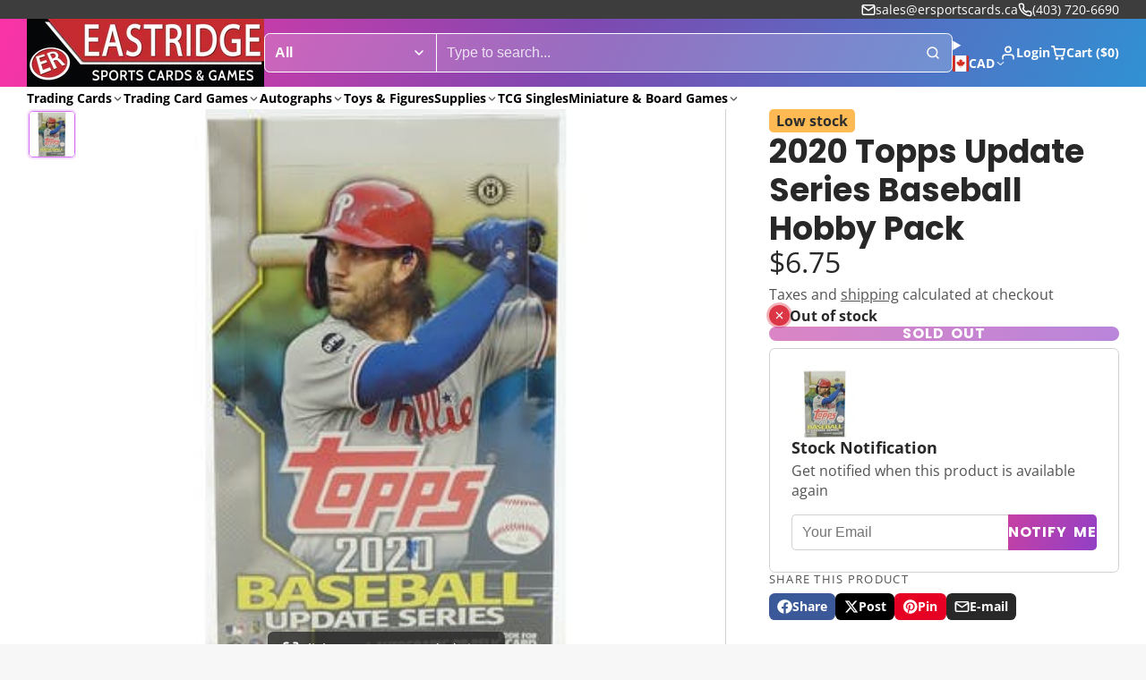

--- FILE ---
content_type: text/html; charset=utf-8
request_url: https://www.ersportscards.ca/products/copy-of-2020-topps-update-series-baseball-hobby-box
body_size: 53316
content:
<!doctype html>
<html class="no-js " lang="en">
  <head>
    <meta charset="utf-8">
    <meta http-equiv="X-UA-Compatible" content="IE=edge">
    <meta name="viewport" content="width=device-width,initial-scale=1">
    <meta name="theme-color" content="">
    <link rel="canonical" href="https://www.ersportscards.ca/products/copy-of-2020-topps-update-series-baseball-hobby-box">
    <link rel="preconnect" href="https://cdn.shopify.com" crossorigin><link rel="icon" type="image/png" href="//www.ersportscards.ca/cdn/shop/files/60x60fav_6c7229af-2efa-4643-b545-baff44c2ee1b_32x32.png?v=1760588981"><link rel="preconnect" href="https://fonts.shopifycdn.com" crossorigin><title>
      2020 Topps Update Series Baseball Hobby Pack &ndash; Eastridge Sports Cards</title>

    
      <meta name="description" content="2020 Topps Update Series Baseball Hobby Pack   Continue with Topps&#39; Celebration of the Decades in 2020 Topps Baseball Update Series! Featuring modern stars, player transactions, top prospects, and historical MLB All-Star Game and Postseason content, your collection isn&#39;t complete without the release of Topps Baseball U">
    

    

<meta property="og:site_name" content="Eastridge Sports Cards">
<meta property="og:url" content="https://www.ersportscards.ca/products/copy-of-2020-topps-update-series-baseball-hobby-box">
<meta property="og:title" content="2020 Topps Update Series Baseball Hobby Pack">
<meta property="og:type" content="product">
<meta property="og:description" content="2020 Topps Update Series Baseball Hobby Pack   Continue with Topps&#39; Celebration of the Decades in 2020 Topps Baseball Update Series! Featuring modern stars, player transactions, top prospects, and historical MLB All-Star Game and Postseason content, your collection isn&#39;t complete without the release of Topps Baseball U"><meta property="og:image" content="http://www.ersportscards.ca/cdn/shop/products/20topbaseud_hb_f_1_6c3a3f11-992a-4029-b514-65860c7281e9.jpg?v=1604691130">
  <meta property="og:image:secure_url" content="https://www.ersportscards.ca/cdn/shop/products/20topbaseud_hb_f_1_6c3a3f11-992a-4029-b514-65860c7281e9.jpg?v=1604691130">
  <meta property="og:image:width" content="340">
  <meta property="og:image:height" content="340"><meta property="og:price:amount" content="6.75">
  <meta property="og:price:currency" content="CAD"><meta name="twitter:card" content="summary_large_image">
<meta name="twitter:title" content="2020 Topps Update Series Baseball Hobby Pack">
<meta name="twitter:description" content="2020 Topps Update Series Baseball Hobby Pack   Continue with Topps&#39; Celebration of the Decades in 2020 Topps Baseball Update Series! Featuring modern stars, player transactions, top prospects, and historical MLB All-Star Game and Postseason content, your collection isn&#39;t complete without the release of Topps Baseball U">

    <script>window.performance && window.performance.mark && window.performance.mark('shopify.content_for_header.start');</script><meta id="shopify-digital-wallet" name="shopify-digital-wallet" content="/4570939427/digital_wallets/dialog">
<meta name="shopify-checkout-api-token" content="52e03bd801e6a10838311c0b0397f009">
<meta id="in-context-paypal-metadata" data-shop-id="4570939427" data-venmo-supported="false" data-environment="production" data-locale="en_US" data-paypal-v4="true" data-currency="CAD">
<link rel="alternate" type="application/json+oembed" href="https://www.ersportscards.ca/products/copy-of-2020-topps-update-series-baseball-hobby-box.oembed">
<script async="async" src="/checkouts/internal/preloads.js?locale=en-CA"></script>
<link rel="preconnect" href="https://shop.app" crossorigin="anonymous">
<script async="async" src="https://shop.app/checkouts/internal/preloads.js?locale=en-CA&shop_id=4570939427" crossorigin="anonymous"></script>
<script id="apple-pay-shop-capabilities" type="application/json">{"shopId":4570939427,"countryCode":"CA","currencyCode":"CAD","merchantCapabilities":["supports3DS"],"merchantId":"gid:\/\/shopify\/Shop\/4570939427","merchantName":"Eastridge Sports Cards","requiredBillingContactFields":["postalAddress","email","phone"],"requiredShippingContactFields":["postalAddress","email","phone"],"shippingType":"shipping","supportedNetworks":["visa","masterCard","amex","discover","interac","jcb"],"total":{"type":"pending","label":"Eastridge Sports Cards","amount":"1.00"},"shopifyPaymentsEnabled":true,"supportsSubscriptions":true}</script>
<script id="shopify-features" type="application/json">{"accessToken":"52e03bd801e6a10838311c0b0397f009","betas":["rich-media-storefront-analytics"],"domain":"www.ersportscards.ca","predictiveSearch":true,"shopId":4570939427,"locale":"en"}</script>
<script>var Shopify = Shopify || {};
Shopify.shop = "eastridge-sports-cards.myshopify.com";
Shopify.locale = "en";
Shopify.currency = {"active":"CAD","rate":"1.0"};
Shopify.country = "CA";
Shopify.theme = {"name":"Updated copy of Multi","id":162311733283,"schema_name":"Multi","schema_version":"3.0.2","theme_store_id":2337,"role":"main"};
Shopify.theme.handle = "null";
Shopify.theme.style = {"id":null,"handle":null};
Shopify.cdnHost = "www.ersportscards.ca/cdn";
Shopify.routes = Shopify.routes || {};
Shopify.routes.root = "/";</script>
<script type="module">!function(o){(o.Shopify=o.Shopify||{}).modules=!0}(window);</script>
<script>!function(o){function n(){var o=[];function n(){o.push(Array.prototype.slice.apply(arguments))}return n.q=o,n}var t=o.Shopify=o.Shopify||{};t.loadFeatures=n(),t.autoloadFeatures=n()}(window);</script>
<script>
  window.ShopifyPay = window.ShopifyPay || {};
  window.ShopifyPay.apiHost = "shop.app\/pay";
  window.ShopifyPay.redirectState = null;
</script>
<script id="shop-js-analytics" type="application/json">{"pageType":"product"}</script>
<script defer="defer" async type="module" src="//www.ersportscards.ca/cdn/shopifycloud/shop-js/modules/v2/client.init-shop-cart-sync_IZsNAliE.en.esm.js"></script>
<script defer="defer" async type="module" src="//www.ersportscards.ca/cdn/shopifycloud/shop-js/modules/v2/chunk.common_0OUaOowp.esm.js"></script>
<script type="module">
  await import("//www.ersportscards.ca/cdn/shopifycloud/shop-js/modules/v2/client.init-shop-cart-sync_IZsNAliE.en.esm.js");
await import("//www.ersportscards.ca/cdn/shopifycloud/shop-js/modules/v2/chunk.common_0OUaOowp.esm.js");

  window.Shopify.SignInWithShop?.initShopCartSync?.({"fedCMEnabled":true,"windoidEnabled":true});

</script>
<script>
  window.Shopify = window.Shopify || {};
  if (!window.Shopify.featureAssets) window.Shopify.featureAssets = {};
  window.Shopify.featureAssets['shop-js'] = {"shop-cart-sync":["modules/v2/client.shop-cart-sync_DLOhI_0X.en.esm.js","modules/v2/chunk.common_0OUaOowp.esm.js"],"init-fed-cm":["modules/v2/client.init-fed-cm_C6YtU0w6.en.esm.js","modules/v2/chunk.common_0OUaOowp.esm.js"],"shop-button":["modules/v2/client.shop-button_BCMx7GTG.en.esm.js","modules/v2/chunk.common_0OUaOowp.esm.js"],"shop-cash-offers":["modules/v2/client.shop-cash-offers_BT26qb5j.en.esm.js","modules/v2/chunk.common_0OUaOowp.esm.js","modules/v2/chunk.modal_CGo_dVj3.esm.js"],"init-windoid":["modules/v2/client.init-windoid_B9PkRMql.en.esm.js","modules/v2/chunk.common_0OUaOowp.esm.js"],"init-shop-email-lookup-coordinator":["modules/v2/client.init-shop-email-lookup-coordinator_DZkqjsbU.en.esm.js","modules/v2/chunk.common_0OUaOowp.esm.js"],"shop-toast-manager":["modules/v2/client.shop-toast-manager_Di2EnuM7.en.esm.js","modules/v2/chunk.common_0OUaOowp.esm.js"],"shop-login-button":["modules/v2/client.shop-login-button_BtqW_SIO.en.esm.js","modules/v2/chunk.common_0OUaOowp.esm.js","modules/v2/chunk.modal_CGo_dVj3.esm.js"],"avatar":["modules/v2/client.avatar_BTnouDA3.en.esm.js"],"pay-button":["modules/v2/client.pay-button_CWa-C9R1.en.esm.js","modules/v2/chunk.common_0OUaOowp.esm.js"],"init-shop-cart-sync":["modules/v2/client.init-shop-cart-sync_IZsNAliE.en.esm.js","modules/v2/chunk.common_0OUaOowp.esm.js"],"init-customer-accounts":["modules/v2/client.init-customer-accounts_DenGwJTU.en.esm.js","modules/v2/client.shop-login-button_BtqW_SIO.en.esm.js","modules/v2/chunk.common_0OUaOowp.esm.js","modules/v2/chunk.modal_CGo_dVj3.esm.js"],"init-shop-for-new-customer-accounts":["modules/v2/client.init-shop-for-new-customer-accounts_JdHXxpS9.en.esm.js","modules/v2/client.shop-login-button_BtqW_SIO.en.esm.js","modules/v2/chunk.common_0OUaOowp.esm.js","modules/v2/chunk.modal_CGo_dVj3.esm.js"],"init-customer-accounts-sign-up":["modules/v2/client.init-customer-accounts-sign-up_D6__K_p8.en.esm.js","modules/v2/client.shop-login-button_BtqW_SIO.en.esm.js","modules/v2/chunk.common_0OUaOowp.esm.js","modules/v2/chunk.modal_CGo_dVj3.esm.js"],"checkout-modal":["modules/v2/client.checkout-modal_C_ZQDY6s.en.esm.js","modules/v2/chunk.common_0OUaOowp.esm.js","modules/v2/chunk.modal_CGo_dVj3.esm.js"],"shop-follow-button":["modules/v2/client.shop-follow-button_XetIsj8l.en.esm.js","modules/v2/chunk.common_0OUaOowp.esm.js","modules/v2/chunk.modal_CGo_dVj3.esm.js"],"lead-capture":["modules/v2/client.lead-capture_DvA72MRN.en.esm.js","modules/v2/chunk.common_0OUaOowp.esm.js","modules/v2/chunk.modal_CGo_dVj3.esm.js"],"shop-login":["modules/v2/client.shop-login_ClXNxyh6.en.esm.js","modules/v2/chunk.common_0OUaOowp.esm.js","modules/v2/chunk.modal_CGo_dVj3.esm.js"],"payment-terms":["modules/v2/client.payment-terms_CNlwjfZz.en.esm.js","modules/v2/chunk.common_0OUaOowp.esm.js","modules/v2/chunk.modal_CGo_dVj3.esm.js"]};
</script>
<script>(function() {
  var isLoaded = false;
  function asyncLoad() {
    if (isLoaded) return;
    isLoaded = true;
    var urls = ["https:\/\/app.binderpos.com\/external\/shopify\/storeCredit\/script?shop=eastridge-sports-cards.myshopify.com","https:\/\/app.binderpos.com\/external\/shopify\/buylist\/script?shop=eastridge-sports-cards.myshopify.com"];
    for (var i = 0; i < urls.length; i++) {
      var s = document.createElement('script');
      s.type = 'text/javascript';
      s.async = true;
      s.src = urls[i];
      var x = document.getElementsByTagName('script')[0];
      x.parentNode.insertBefore(s, x);
    }
  };
  if(window.attachEvent) {
    window.attachEvent('onload', asyncLoad);
  } else {
    window.addEventListener('load', asyncLoad, false);
  }
})();</script>
<script id="__st">var __st={"a":4570939427,"offset":-25200,"reqid":"25a4e8f6-7a0f-4a4a-892d-2d3538169dc5-1768453041","pageurl":"www.ersportscards.ca\/products\/copy-of-2020-topps-update-series-baseball-hobby-box","u":"f77d283e1329","p":"product","rtyp":"product","rid":4823366172707};</script>
<script>window.ShopifyPaypalV4VisibilityTracking = true;</script>
<script id="captcha-bootstrap">!function(){'use strict';const t='contact',e='account',n='new_comment',o=[[t,t],['blogs',n],['comments',n],[t,'customer']],c=[[e,'customer_login'],[e,'guest_login'],[e,'recover_customer_password'],[e,'create_customer']],r=t=>t.map((([t,e])=>`form[action*='/${t}']:not([data-nocaptcha='true']) input[name='form_type'][value='${e}']`)).join(','),a=t=>()=>t?[...document.querySelectorAll(t)].map((t=>t.form)):[];function s(){const t=[...o],e=r(t);return a(e)}const i='password',u='form_key',d=['recaptcha-v3-token','g-recaptcha-response','h-captcha-response',i],f=()=>{try{return window.sessionStorage}catch{return}},m='__shopify_v',_=t=>t.elements[u];function p(t,e,n=!1){try{const o=window.sessionStorage,c=JSON.parse(o.getItem(e)),{data:r}=function(t){const{data:e,action:n}=t;return t[m]||n?{data:e,action:n}:{data:t,action:n}}(c);for(const[e,n]of Object.entries(r))t.elements[e]&&(t.elements[e].value=n);n&&o.removeItem(e)}catch(o){console.error('form repopulation failed',{error:o})}}const l='form_type',E='cptcha';function T(t){t.dataset[E]=!0}const w=window,h=w.document,L='Shopify',v='ce_forms',y='captcha';let A=!1;((t,e)=>{const n=(g='f06e6c50-85a8-45c8-87d0-21a2b65856fe',I='https://cdn.shopify.com/shopifycloud/storefront-forms-hcaptcha/ce_storefront_forms_captcha_hcaptcha.v1.5.2.iife.js',D={infoText:'Protected by hCaptcha',privacyText:'Privacy',termsText:'Terms'},(t,e,n)=>{const o=w[L][v],c=o.bindForm;if(c)return c(t,g,e,D).then(n);var r;o.q.push([[t,g,e,D],n]),r=I,A||(h.body.append(Object.assign(h.createElement('script'),{id:'captcha-provider',async:!0,src:r})),A=!0)});var g,I,D;w[L]=w[L]||{},w[L][v]=w[L][v]||{},w[L][v].q=[],w[L][y]=w[L][y]||{},w[L][y].protect=function(t,e){n(t,void 0,e),T(t)},Object.freeze(w[L][y]),function(t,e,n,w,h,L){const[v,y,A,g]=function(t,e,n){const i=e?o:[],u=t?c:[],d=[...i,...u],f=r(d),m=r(i),_=r(d.filter((([t,e])=>n.includes(e))));return[a(f),a(m),a(_),s()]}(w,h,L),I=t=>{const e=t.target;return e instanceof HTMLFormElement?e:e&&e.form},D=t=>v().includes(t);t.addEventListener('submit',(t=>{const e=I(t);if(!e)return;const n=D(e)&&!e.dataset.hcaptchaBound&&!e.dataset.recaptchaBound,o=_(e),c=g().includes(e)&&(!o||!o.value);(n||c)&&t.preventDefault(),c&&!n&&(function(t){try{if(!f())return;!function(t){const e=f();if(!e)return;const n=_(t);if(!n)return;const o=n.value;o&&e.removeItem(o)}(t);const e=Array.from(Array(32),(()=>Math.random().toString(36)[2])).join('');!function(t,e){_(t)||t.append(Object.assign(document.createElement('input'),{type:'hidden',name:u})),t.elements[u].value=e}(t,e),function(t,e){const n=f();if(!n)return;const o=[...t.querySelectorAll(`input[type='${i}']`)].map((({name:t})=>t)),c=[...d,...o],r={};for(const[a,s]of new FormData(t).entries())c.includes(a)||(r[a]=s);n.setItem(e,JSON.stringify({[m]:1,action:t.action,data:r}))}(t,e)}catch(e){console.error('failed to persist form',e)}}(e),e.submit())}));const S=(t,e)=>{t&&!t.dataset[E]&&(n(t,e.some((e=>e===t))),T(t))};for(const o of['focusin','change'])t.addEventListener(o,(t=>{const e=I(t);D(e)&&S(e,y())}));const B=e.get('form_key'),M=e.get(l),P=B&&M;t.addEventListener('DOMContentLoaded',(()=>{const t=y();if(P)for(const e of t)e.elements[l].value===M&&p(e,B);[...new Set([...A(),...v().filter((t=>'true'===t.dataset.shopifyCaptcha))])].forEach((e=>S(e,t)))}))}(h,new URLSearchParams(w.location.search),n,t,e,['guest_login'])})(!0,!0)}();</script>
<script integrity="sha256-4kQ18oKyAcykRKYeNunJcIwy7WH5gtpwJnB7kiuLZ1E=" data-source-attribution="shopify.loadfeatures" defer="defer" src="//www.ersportscards.ca/cdn/shopifycloud/storefront/assets/storefront/load_feature-a0a9edcb.js" crossorigin="anonymous"></script>
<script crossorigin="anonymous" defer="defer" src="//www.ersportscards.ca/cdn/shopifycloud/storefront/assets/shopify_pay/storefront-65b4c6d7.js?v=20250812"></script>
<script data-source-attribution="shopify.dynamic_checkout.dynamic.init">var Shopify=Shopify||{};Shopify.PaymentButton=Shopify.PaymentButton||{isStorefrontPortableWallets:!0,init:function(){window.Shopify.PaymentButton.init=function(){};var t=document.createElement("script");t.src="https://www.ersportscards.ca/cdn/shopifycloud/portable-wallets/latest/portable-wallets.en.js",t.type="module",document.head.appendChild(t)}};
</script>
<script data-source-attribution="shopify.dynamic_checkout.buyer_consent">
  function portableWalletsHideBuyerConsent(e){var t=document.getElementById("shopify-buyer-consent"),n=document.getElementById("shopify-subscription-policy-button");t&&n&&(t.classList.add("hidden"),t.setAttribute("aria-hidden","true"),n.removeEventListener("click",e))}function portableWalletsShowBuyerConsent(e){var t=document.getElementById("shopify-buyer-consent"),n=document.getElementById("shopify-subscription-policy-button");t&&n&&(t.classList.remove("hidden"),t.removeAttribute("aria-hidden"),n.addEventListener("click",e))}window.Shopify?.PaymentButton&&(window.Shopify.PaymentButton.hideBuyerConsent=portableWalletsHideBuyerConsent,window.Shopify.PaymentButton.showBuyerConsent=portableWalletsShowBuyerConsent);
</script>
<script data-source-attribution="shopify.dynamic_checkout.cart.bootstrap">document.addEventListener("DOMContentLoaded",(function(){function t(){return document.querySelector("shopify-accelerated-checkout-cart, shopify-accelerated-checkout")}if(t())Shopify.PaymentButton.init();else{new MutationObserver((function(e,n){t()&&(Shopify.PaymentButton.init(),n.disconnect())})).observe(document.body,{childList:!0,subtree:!0})}}));
</script>
<link id="shopify-accelerated-checkout-styles" rel="stylesheet" media="screen" href="https://www.ersportscards.ca/cdn/shopifycloud/portable-wallets/latest/accelerated-checkout-backwards-compat.css" crossorigin="anonymous">
<style id="shopify-accelerated-checkout-cart">
        #shopify-buyer-consent {
  margin-top: 1em;
  display: inline-block;
  width: 100%;
}

#shopify-buyer-consent.hidden {
  display: none;
}

#shopify-subscription-policy-button {
  background: none;
  border: none;
  padding: 0;
  text-decoration: underline;
  font-size: inherit;
  cursor: pointer;
}

#shopify-subscription-policy-button::before {
  box-shadow: none;
}

      </style>

<script>window.performance && window.performance.mark && window.performance.mark('shopify.content_for_header.end');</script>
    

    

<style data-shopify>
    @font-face {
  font-family: "Open Sans";
  font-weight: 400;
  font-style: normal;
  font-display: swap;
  src: url("//www.ersportscards.ca/cdn/fonts/open_sans/opensans_n4.c32e4d4eca5273f6d4ee95ddf54b5bbb75fc9b61.woff2") format("woff2"),
       url("//www.ersportscards.ca/cdn/fonts/open_sans/opensans_n4.5f3406f8d94162b37bfa232b486ac93ee892406d.woff") format("woff");
}

    @font-face {
  font-family: "Open Sans";
  font-weight: 700;
  font-style: normal;
  font-display: swap;
  src: url("//www.ersportscards.ca/cdn/fonts/open_sans/opensans_n7.a9393be1574ea8606c68f4441806b2711d0d13e4.woff2") format("woff2"),
       url("//www.ersportscards.ca/cdn/fonts/open_sans/opensans_n7.7b8af34a6ebf52beb1a4c1d8c73ad6910ec2e553.woff") format("woff");
}

    @font-face {
  font-family: "Open Sans";
  font-weight: 400;
  font-style: italic;
  font-display: swap;
  src: url("//www.ersportscards.ca/cdn/fonts/open_sans/opensans_i4.6f1d45f7a46916cc95c694aab32ecbf7509cbf33.woff2") format("woff2"),
       url("//www.ersportscards.ca/cdn/fonts/open_sans/opensans_i4.4efaa52d5a57aa9a57c1556cc2b7465d18839daa.woff") format("woff");
}

    @font-face {
  font-family: "Open Sans";
  font-weight: 700;
  font-style: italic;
  font-display: swap;
  src: url("//www.ersportscards.ca/cdn/fonts/open_sans/opensans_i7.916ced2e2ce15f7fcd95d196601a15e7b89ee9a4.woff2") format("woff2"),
       url("//www.ersportscards.ca/cdn/fonts/open_sans/opensans_i7.99a9cff8c86ea65461de497ade3d515a98f8b32a.woff") format("woff");
}

    @font-face {
  font-family: Poppins;
  font-weight: 700;
  font-style: normal;
  font-display: swap;
  src: url("//www.ersportscards.ca/cdn/fonts/poppins/poppins_n7.56758dcf284489feb014a026f3727f2f20a54626.woff2") format("woff2"),
       url("//www.ersportscards.ca/cdn/fonts/poppins/poppins_n7.f34f55d9b3d3205d2cd6f64955ff4b36f0cfd8da.woff") format("woff");
}

        .color-scheme-main {
          --color-scheme-box-shadow-drop: 0 5px 20px rgba(0,0,0, 0.4);
          
          --color-scheme-highlight: linear-gradient(115deg, #c740a3, #9140c7);
          --color-scheme-pattern: #ffffff;--color-scheme-primary-button-bg: linear-gradient(115deg, #c740a3, #9140c7);
          --color-scheme-primary-button-bg-hover: #9b30a4;
          --color-scheme-primary-button-text: #ffffff;
          --color-scheme-primary-button-border: #9e37a7;
          --color-scheme-secondary-button-bg: #383838;
          --color-scheme-secondary-button-bg-hover: #1f1f1f;
          --color-scheme-secondary-button-text: #ffffff;
          --color-scheme-secondary-button-border: #202020;
          --color-scheme-icon: #383838;
          --color-scheme-links: #383838;
        }
    
        .color-scheme-invert {
          --color-scheme-box-shadow-drop: 0 5px 20px rgba(0,0,0, 0.4);
          
          --color-scheme-highlight: linear-gradient(115deg, #3e7ae1, #3ee1dc);
          --color-scheme-pattern: #455c66;--color-scheme-primary-button-bg: linear-gradient(115deg, #4072c7, #40c7c3);
          --color-scheme-primary-button-bg-hover: #3081a4;
          --color-scheme-primary-button-text: #ffffff;
          --color-scheme-primary-button-border: #3e8fb3;
          --color-scheme-secondary-button-bg: #ffffff;
          --color-scheme-secondary-button-bg-hover: #e6e6e6;
          --color-scheme-secondary-button-text: #4a4a4a;
          --color-scheme-secondary-button-border: #202020;
          --color-scheme-icon: #383838;
          --color-scheme-links: #383838;--color-scheme-text: #ffffff;
          --color-scheme-bg: #4a4a4a;
          --color-scheme-border: #171717;--color-scheme-bg-gradient: linear-gradient(320deg, rgba(15, 27, 47, 1) 16%, rgba(159, 162, 173, 1) 87%);
        }
    
        .color-scheme-accent {
          --color-scheme-box-shadow-drop: 0 5px 20px rgba(0,0,0, 0.4);
          
          --color-scheme-highlight: linear-gradient(115deg, #fb3362, #fb33e7);
          --color-scheme-pattern: #9c2e9f;--color-scheme-primary-button-bg: linear-gradient(115deg, #a62579, #7d25a6);
          --color-scheme-primary-button-bg-hover: #7c1c7a;
          --color-scheme-primary-button-text: #ffffff;
          --color-scheme-primary-button-border: #741371;
          --color-scheme-secondary-button-bg: #ffffff;
          --color-scheme-secondary-button-bg-hover: #e6e6e6;
          --color-scheme-secondary-button-text: #ae2faa;
          --color-scheme-secondary-button-border: #e2e2e2;
          --color-scheme-icon: #ffffff;
          --color-scheme-links: #ffffff;--color-scheme-text: #ffffff;
          --color-scheme-bg: #c931c4;
          --color-scheme-border: #771d74;--color-scheme-bg-gradient: linear-gradient(320deg, rgba(56, 78, 197, 1) 16%, rgba(203, 68, 194, 1) 52%, rgba(255, 201, 104, 1) 87%);
        }
    
        .color-scheme-accent2 {
          --color-scheme-box-shadow-drop: 0 5px 20px rgba(0,0,0, 0.4);
          
          --color-scheme-highlight: linear-gradient(115deg, #3e7ae1, #3ee1dc);
          --color-scheme-pattern: #6bd7ff;--color-scheme-primary-button-bg: linear-gradient(115deg, #ffffff, #ffffff);
          --color-scheme-primary-button-bg-hover: #e6e6e6;
          --color-scheme-primary-button-text: #3eafe1;
          --color-scheme-primary-button-border: #1c84b3;
          --color-scheme-secondary-button-bg: #ffffff;
          --color-scheme-secondary-button-bg-hover: #e6e6e6;
          --color-scheme-secondary-button-text: #3eafe1;
          --color-scheme-secondary-button-border: #cacaca;
          --color-scheme-icon: #ffffff;
          --color-scheme-links: #ffffff;--color-scheme-text: #ffffff;
          --color-scheme-bg: #3eafe1;
          --color-scheme-border: #1977a0;--color-scheme-bg-gradient: linear-gradient(46deg, rgba(52, 133, 236, 1) 13%, rgba(170, 248, 219, 1) 86%);
        }
    

    :root {--glob-size-1: min(4px, 0.8vmin);
      --glob-size-2: min(8px, 1.6vmin);
      --glob-size-3: min(12px, 2.4vmin);
      --glob-size-4: min(16px, 3.2vmin);
      --glob-size-5: min(20px, 4.0vmin);
      --glob-size-6: min(24px, 4.8vmin);
      --glob-size-7: min(28px, 5.6vmin);
      --glob-size-8: min(32px, 6.4vmin);
      --glob-size-9: min(36px, 7.2vmin);
      --glob-size-10: min(40px, 8.0vmin);
      --glob-size-11: min(44px, 8.8vmin);
      --glob-size-12: min(48px, 9.6vmin);
      --glob-size-13: min(52px, 10.4vmin);
      --glob-size-14: min(56px, 11.2vmin);
      --glob-size-15: min(60px, 12.0vmin);
      --glob-size-16: min(64px, 12.8vmin);
      --glob-size-17: min(68px, 13.6vmin);
      --glob-size-18: min(72px, 14.4vmin);
      --glob-size-19: min(76px, 15.2vmin);
      --glob-size-20: min(80px, 16.0vmin);
      
    --glob-frame-size: var(--glob-size-2);
    --glob-gutter: var(--glob-size-6);

    --glob-heading-size: 36px;
    --glob-heading-letter-spacing: 0.0em;
    --glob-heading-family: Poppins, sans-serif;
    --glob-heading-style: normal;
    --glob-heading-weight: 700;
    --glob-heading-transform: none;

    --glob-body-family: "Open Sans", sans-serif;
    --glob-body-line-height: 1.5;
    --glob-body-size: 16px;
    --glob-body-weight: 400;
    --glob-body-bold-weight: 700;

    --glob-icon-stroke-width: 2.3px;
    
      --glob-icon-linecap: round;
      --glob-icon-linejoin: round;--color-g-text: #282828;
    --color-g-text-alpha-80: rgba(40, 40, 40, 0.8);
    --color-g-text-alpha-70: rgba(40, 40, 40, 0.7);
    --color-g-text-alpha-50: rgba(40, 40, 40, 0.5);
    --color-g-text-alpha-60: rgba(40, 40, 40, 0.6);
    --color-g-text-alpha-40: rgba(40, 40, 40, 0.4);
    --color-g-text-alpha-30: rgba(40, 40, 40, 0.3);
    --color-g-text-alpha-20: rgba(40, 40, 40, 0.2);
    --color-g-text-alpha-10: rgba(40, 40, 40, 0.1);--color-g-bg: #f7f7f7;
    --color-g-border: #d1d1d1;
    --color-g-bg-d5: #eaeaea;
    --color-g-bg-d15: #dedede;
    --color-g-bg-alpha-0: rgba(247, 247, 247, 0);
    --color-g-bg-alpha-70: rgba(247, 247, 247, 0.7);
    --color-g-bg-border: #c4c4c4;

    --color-g-fg: #ffffff;
    --color-g-fg-alpha-70: rgba(255, 255, 255, 0.7);
    --color-g-fg-alpha-50: rgba(255, 255, 255, 0.5);
    --color-g-fg-d5: #f2f2f2;
    --color-g-fg-d10: #e6e6e6;
    --color-g-fg-d20: #cccccc;

    

    --color-g-accent: #d36bf1;
    --color-g-accent-a20: rgba(211, 107, 241, 0.2);
    --color-g-accent-a10: rgba(211, 107, 241, 0.1);
    --color-g-accent-front: #ffffff; 

    --color-g-sale: #B11163;
    --color-g-warning: #FD7E14;
    --color-g-success: #198754;
    --color-g-danger: #DC3545;
    --color-g-star-rating: #FFA41C;
    --color-g-cart-counter-bg: #dc358b;--color-g-cart-counter-text: #ffffff;
    --color-g-wishlist: #f25268;

    --color-g-highlight: #bd40c7;

    --color-g-button-buy-it-now-text: #ffffff;
    --color-g-button-buy-it-now-bg: #505050;
    --color-g-button-buy-it-now-bg-hover: #434343;

    --color-g-product-badge-sale: #BC1C6E;--color-g-product-badge-sale-text: #ffffff;

    --color-g-product-badge-sold-out: #7D959F;--color-g-product-badge-sold-out-text: #2d2d2d;
    
    --color-g-product-badge-low-stock: #FFBA53;--color-g-product-badge-low-stock-text: #2d2d2d;

    --color-g-product-custom-badge-text: #202020;
    --color-g-product-custom-badge-bg: #eafd15;

    --color-g-header-bg: #424242;--color-g-header-gradient-bg: linear-gradient(117deg, rgba(251, 51, 166, 1), rgba(127, 72, 176, 1) 50%, rgba(48, 145, 211, 1) 100%);
    
    --color-g-header-text: #ffffff;
    --color-g-header-border: rgba(104, 104, 104, 0.5);

    --color-g-nav-dropdown-bg: #ffffff;
    --color-g-nav-dropdown-text: #383838;
    --color-g-nav-dropdown-border: rgba(56, 56, 56, 0.2);

    --color-g-footer-heading: #ffffff;
    --color-g-footer-bg: #091C25;
    --color-g-footer-text: #ffffff;

    --glob-border-radius-base: 0.4rem;
    --glob-border-radius-inner: 0.3rem;
    --glob-border-radius-sm: 0.1rem;
    --glob-border-radius-pill: 9999rem;
    --glob-border-radius-circle: 50%;

    --transition-base: 0.3s;
    --box-shadow-large: rgb(50 50 93 / 25%) 0px 50px 100px -20px, rgb(0 0 0 / 30%) 0px 30px 60px -30px;
    --container-width: 1360px;

    --glob-product-badge-text-size: 0.8rem;
    --glob-product-badge-text-transform: none;--glob-product-badge-weight: var(--glob-body-bold-weight);

    --glob-header-family: var(--glob-body-family);
--glob-header-weight: var(--glob-body-bold-weight);
--glob-header-style: var(--glob-body-style);
--glob-header-size: 0.9rem;
--glob-header-scale: 0.9;


    --glob-subheading-family: var(--glob-body-family);
--glob-subheading-weight: var(--glob-body-weight);
--glob-subheading-style: var(--glob-body-style);
--glob-subheading-size: 0.8rem;
--glob-subheading-scale: 0.8;

    --glob-subheading-transform: uppercase;
    --glob-subheading-letter-spacing: 0.1em;
    --glob-subheading-opacity: 0.8;

    --glob-button-family: var(--glob-heading-family);
--glob-button-weight: var(--glob-heading-weight);
--glob-button-style: var(--glob-heading-style);
--glob-button-size: 0.8rem;
--glob-button-scale: 0.8;

    --glob-button-transform: uppercase;
    --glob-button-letter-spacing: 0.05em;
    
    --glob-product-card-title-family: var(--glob-body-family);
--glob-product-card-title-weight: var(--glob-body-bold-weight);
--glob-product-card-title-style: var(--glob-body-style);
--glob-product-card-title-size: 0.8rem;
--glob-product-card-title-scale: 0.8;

    --glob-product-card-price-weight: normal;
    --glob-collection-card-title-family: var(--glob-body-family);
--glob-collection-card-title-weight: var(--glob-body-bold-weight);
--glob-collection-card-title-style: var(--glob-body-style);
--glob-collection-card-title-size: 0.85rem;
--glob-collection-card-title-scale: 0.85;


    --glob-article-card-title-family: var(--glob-body-family);
--glob-article-card-title-weight: var(--glob-body-weight);
--glob-article-card-title-style: var(--glob-body-style);
--glob-article-card-title-size: 1.0rem;
--glob-article-card-title-scale: 1.0;

}
</style><link rel="preload" as="font" href="//www.ersportscards.ca/cdn/fonts/open_sans/opensans_n4.c32e4d4eca5273f6d4ee95ddf54b5bbb75fc9b61.woff2" type="font/woff2" crossorigin><link rel="preload" as="font" href="//www.ersportscards.ca/cdn/fonts/poppins/poppins_n7.56758dcf284489feb014a026f3727f2f20a54626.woff2" type="font/woff2" crossorigin><script>
    var globalLoadedStyles = {};
    function loadStyle(style) {
        if(globalLoadedStyles[style.getAttribute('href')]) {
            return;
        }
        globalLoadedStyles[style.getAttribute('href')] = true;
        if(style.media === 'print') {
            style.media = 'all';
        }
    }
    window.shopUrl = 'https://www.ersportscards.ca';
    window.routes = {
        cart_add_url: '/cart/add',
        cart_change_url: '/cart/change',
        cart_update_url: '/cart/update',
        predictive_search_url: '/search/suggest'
    };
    window.dynamicURLs = {
        account: '/account',
        accountLogin: '/account/login',
        accountLogout: '/account/logout',
        accountRegister: '/account/register',
        accountAddresses: '/account/addresses',
        allProductsCollection: '/collections/all',
        cart: '/cart',
        cartAdd: '/cart/add',
        cartChange: '/cart/change',
        cartClear: '/cart/clear',
        cartUpdate: '/cart/update',
        contact: '/contact#contact_form',
        localization: '/localization',
        collections: '/collections',
        predictiveSearch: '/search/suggest',
        productRecommendations: '/recommendations/products',
        root: '/',
        search: '/search'
    };
    window.cartStrings = {
        error: `There was an error while updating your cart. Please try again.`,
        quantityError: `You can only add [quantity] of this item to your cart.`
    };
    window.variantStrings = {
        addToCart: `Add to cart`,
        soldOut: `Sold out`,
        unavailable: `Unavailable`,
    };
    window.accessibilityStrings = {
        imageAvailable: `Image [index] is now available in gallery view`,
        shareSuccess: `Link copied to clipboard`,
        pauseSlideshow: `Pause slideshow`,
        playSlideshow: `Play slideshow`,
    };


    Shopify.money_format = "${{amount}}";
    Shopify.formatMoney = function(cents, format) {
        if (typeof cents == 'string') { cents = cents.replace('.',''); }
        let value = '';
        const placeholderRegex = /\{\{\s*(\w+)\s*\}\}/;
        const formatString = (format || Shopify.money_format);

        function defaultOption(opt, def) {
            return (typeof opt == 'undefined' ? def : opt);
        }

        function formatWithDelimiters(number, precision, thousands, decimal) {
            precision = defaultOption(precision, 2);
            thousands = defaultOption(thousands, ',');
            decimal   = defaultOption(decimal, '.');

            if (isNaN(number) || number == null) { return 0; }

            number = (number/100.0).toFixed(precision);

            const parts   = number.split('.'),
                dollars = parts[0].replace(/(\d)(?=(\d\d\d)+(?!\d))/g, '$1' + thousands),
                cents   = parts[1] ? (decimal + parts[1]) : '';

            return dollars + cents;
        }

        switch(formatString.match(placeholderRegex)[1]) {
            case 'amount':
                value = formatWithDelimiters(cents, 2);
            break;
            case 'amount_no_decimals':
                value = formatWithDelimiters(cents, 0);
            break;
            case 'amount_with_comma_separator':
                value = formatWithDelimiters(cents, 2, '.', ',');
            break;
            case 'amount_no_decimals_with_comma_separator':
                value = formatWithDelimiters(cents, 0, '.', ',');
            break;
            case 'amount_no_decimals_with_space_separator':
                value = formatWithDelimiters(cents, 2, ' ');
            break;
        }

        return formatString.replace(placeholderRegex, value);
    };

    document.documentElement.className = document.documentElement.className.replace('no-js', 'js');
    if (Shopify.designMode) {
        document.documentElement.classList.add('shopify-design-mode');
    }
    function lazyImageOnLoad(img) {
        img.setAttribute('loaded', '');
    }

    function onScriptLoad(name) {
        switch(name) {
        case 'blaze':
            document.dispatchEvent(new CustomEvent('blaze-loaded'));
            break;
        case 'plyr':
            document.dispatchEvent(new CustomEvent('plyr-loaded'));
        break;
        }
    }
</script><script>
(() => {
    const STATE_CLASSNAME_PREFIX = '!';

    const __Events = Object.freeze({
        VARIANT_UPDATE: 'variant:update',
        VARIANT_CHANGE: 'variant:change',
        VARIANT_LOADING: 'variant:loading',
        VARIANT_UNAVAILABLE: 'variant:unavailable',
        CART_ADD: 'cart:add',
        CART_ADD_FEATURE: 'cart:add-feature',
        CART_CHANGE: 'cart:change',
        CART_UPDATE: 'cart:update',
        CART_DRAWER_MUTE: 'cart-drawer:mute',
        CART_REGISTER: 'cart:register',
        CART_ERROR: 'cart:error',
        CART_NOTIFICATIONS_ENABLING: 'cart:notififications-enable',
        CART_REPLACE: 'cart:replace',
        // CART_SAVED_ITEMS_CHANGE: 'cart-saves:change',
        COLLECTION_LOADING: 'collection:loading',
        COLLECTION_CHANGE: 'collection:change',
        COLLECTION_UPDATE: 'collection:update',
        COLLECTION_FILTER_CHANGE: 'filter:change',
        COLLECTION_NAVIGATION_CHANGE: 'navigation:change',
        COLLECTION_UPDATED: 'collection_updated',
        COLLECTION_VIEW_CHANGE: 'collection:view-change',
        PRODUCT_GALLERY_SLIDE_CHANGE: 'product-gallery:slide-change',
        PRODUCT_GALLERY_EXPAND_CHANGE: 'product-gallery:expand-change',
        TOAST_NOTIFICATION: 'toast-notification:open',
        CLOSE_TOAST_NOTIFICATION: 'toast-notification:close',
        UPSELL_PRODUCTS_CHANGE: 'upsell-products:change',
        BROWSING_HISTORY_LOAD: 'browsing-history:load',
        RECOMMENDATIONS_LOADED: 'recommendations:loaded',
        SELLING_PLAN_CHANGE: 'selling-plan:change',
        HEADER_UPDATE: 'header:nav-update',
        HEADER_TOOLBAR_UPDATE: 'header:nav-toolbar-update',
        PRODUCT_COMPARE_CHANGE: 'product-compare:change',
        PRODUCT_COMPARE_UPDATE: 'product-compare:update',
        PRODUCT_COMPARE_OPEN: 'product-compare:open',
        PRODUCT_COMPARE_UPDATE_REQUEST: 'product-compare:update-request',
        PRODUCT_BUNDLE_VARIANT_CHANGE: 'variant-selector-modal:change',
        PRODUCT_FORM_SUBMIT: 'product-form:submit',
        DARK_MODE_CHANGE: 'dark-mode:change'
    })

    const __MediaQueries = Object.freeze({
        MOBILE: window.matchMedia('(max-width:  991px)'),
        DESKTOP: window.matchMedia('(min-width: 992px)')
    })

    const __DomEvents = Object.freeze({
        MODAL_CLOSE: new CustomEvent('modal-close', {
            bubbles: true
        }),
        MODAL_OPEN: new CustomEvent('modal-open', {
            bubbles: true
        }),
    })

    const __StoreConfig = Object.freeze({
        'browsingHistory': {
            type: Array,
            storage: 'local',
            limit: 10
        },
        'compare': {
            type: Array,
            storage: 'local'
        },
        'sidescroll-info-shown': {
            type: Boolean,
            storage: 'session'
        },
        // 'wishlist': {
        //     type: Array,
        //     storage: 'local'
        // },
        // 'cartSaved': {
        //     type: Array,
        //     storage: 'local'
        // },
        'newsletter': {
            type: Number,
            storage: 'local'
        },
        'close-annoncement': {
            type: Boolean,
            storage: 'session'
        },
        'age-confirm': {
            type: Boolean,
            storage: 'local'
        },
        'collection-horizontal-view': {
            type: Number,
            storage: 'local'
        },
        'dark-mode': {
            type: Number,
            storage: 'local'
        }
    })

    let componentCounter = 0;

    // TODO: move error handling to proxy
    class __Store {
        static errors = {
            missingStore(key) {
                return new Error(`store ${key} does not exists`);
            },
            setArray(key) {
                return new Error(`can't set value ${key} for Array type use add instead`)
            },
            notAnArray(key) {
                return new Error(`${key} is not an array`)
            }
        }
        constructor() {
            this._store = new Map();
            Object.entries(__StoreConfig).map(([ storeKey, options ]) => {
                const storage = window[`${options.storage}Storage`];
                const value = storage.getItem(storeKey);
                const type = options.type;
                this._store.set(storeKey, {
                    type,
                    storage,
                    limit: options.limit,
                    data: type === Array 
                        ? new Set(value ? JSON.parse(value): []) 
                        : value && type(value)
                })
            })
        }
        add(key, value) {
            try {
                const storeTarget = this._store.get(key);

                if(!storeTarget) {
                    throw __Store.errors.missingStore(key);
                } 

                if(storeTarget.type !== Array) {
                    throw __Store.errors.notAnArray(key);
                }

                this._handleStoreLimit(storeTarget);
                storeTarget.data.add(value);
                this._sync(key);
            } catch(e) {
                console.error(e);
            }
        }
        _handleStoreLimit(storeTarget) {
            if(storeTarget.limit) {
                let offset = storeTarget.limit - storeTarget.data.size;
                const values = storeTarget.data.values();
                while(offset <= 0) {
                    let current = values.next();
                    storeTarget.data.delete(current.value);
                    offset++;
                }
            }
        }
        set(key, value) {
            try {
                const storeTarget = this._store.get(key);

                if(!storeTarget) {
                    throw __Store.errors.missingStore(key);
                }

                if(storeTarget.type === Array) {
                    throw __Store.errors.setArray(key);
                }

                storeTarget.data = value;
                this._sync(key);
            } catch(e) {
                console.error(e.message);
            }
        }
        get(key) {
            try {
                const storeTarget = this._store.get(key);

                if(!storeTarget) {
                    throw __Store.errors.missingStore(key);
                }

                if(storeTarget.data === null) {
                    return null;
                }

                return storeTarget.type === Array
                    ? Array.from(storeTarget.data)
                    : storeTarget.type(storeTarget.data);

            } catch(e) {
                console.error(e);
            }
        }

        has(key, value) {
            try {
                const storeTarget = this._store.get(key);
                if(!storeTarget) {
                    throw __Store.errors.missingStore(key);
                }
                if(storeTarget.type !== Array) {
                    throw __Store.errors.notAnArray(key);
                }
                return storeTarget.data.has(value);
            } catch (e) {
                console.error(e);
            }
        }

        remove(key, value) {
            try {
                const storeTarget = this._store.get(key);
                if(!storeTarget) {
                    throw __Store.errors.missingStore(key);
                }
                if(storeTarget.type === Array) {
                    storeTarget.data.delete(value);
                } else {
                    storeTarget.value = null;
                }
                this._sync(key);
            } catch(e) {
                console.error(e);
            }
        }

        clear(key) {
            try {
                const storeTarget = this._store.get(key);
                if(!storeTarget) {
                    throw __Store.errors.missingStore(key);
                }
                if(storeTarget.type === Array) {
                    storeTarget.data.clear();
                } else {
                    throw __Store.errors.notAnArray(key);
                }
                this._sync(key);
            } catch(e) {
                console.error(e);
            }
        }

        _sync(key) {
            // none-blocking storage write
            setTimeout(() => {
                const target = this._store.get(key);
                target.storage.setItem(key, target.type === Array ? JSON.stringify(Array.from(target.data)) : target.data);
            }, 20);
        }
    }

    class __PubSub {
        constructor() {
            this._subs = new Map();
        }
        subscribe(event, callback, options, sig) {
            if(!this._subs.has(event)) {
                this._subs.set(event, new Set());
            }
            const sub = {
                callback,
                sectionId: options.sectionId,
                once: options.once,
                global: options.global,
                sig
            }
            this._subs.get(event).add(sub);
            return sub;
        }
        unsubscribe(event, sub) {
            if(this._subs.has(event)) {
                this._subs.get(event)?.delete(sub);
            }
        }
        publish(event, data, sectionId, sig) {
            if(this._subs.has(event)) {
                this._subs.get(event).forEach(sub => {
                    const isSelfPublish = sub.sig === sig; // avoid circular publishing
                    const isGlobalOrSection = sub.sectionId === sectionId || sub.global; 
                    if(isGlobalOrSection && !isSelfPublish) {
                        sub.callback(data);
                        if(sub.once) {
                            this.unsubscribe(event, sub);
                        }
                    }
                });
            }
        }
    }

    const pubSub = new __PubSub();

    class __Cache {
        constructor() {
            this._cache = new Map();
        }
        set(key, value) {
            this._cache.set(key, value);
        }
        get(key) {
            return this._cache.get(key);
        }
        has(key) {
            return this._cache.has(key);
        }
        delete(key) {
            this._cache.delete(key);
        }
        clear() {
            this._cache.clear();
        }
    }
    const memoize = (fn) => {
        let cache = null;
        return () => {
            if (cache) {
                return cache;
            }
            const result = fn();
            cache = result;
            return result;
        }
    }

    const __Utils = Object.freeze({
        getBrowserName: memoize(() => {
            const userAgent = navigator.userAgent;
            if (/Chrome/.test(userAgent) && !/Chromium/.test(userAgent)) {
                return "Chrome";
            }
            if (/Edg/.test(userAgent)) {
                return "Edge";
            }
            if (/Firefox/.test(userAgent)) {
                return "Firefox";
            }
            if (/Safari/.test(userAgent)) {
                return "Safari";
            }
            if (/Trident/.test(userAgent)) {
                return "IE";
            }
            return "Unknown";
        }),
        isMobileBrowser: () => {
            const agent = navigator.userAgent || navigator.vendor || window.opera;
            return /(android|bb\d+|meego).+mobile|avantgo|bada\/|blackberry|blazer|compal|elaine|fennec|hiptop|iemobile|ip(hone|od)|iris|kindle|lge |maemo|midp|mmp|mobile.+firefox|netfront|opera m(ob|in)i|palm( os)?|phone|p(ixi|re)\/|plucker|pocket|psp|series(4|6)0|symbian|treo|up\.(browser|link)|vodafone|wap|windows ce|xda|xiino/i.test(agent)
            || /1207|6310|6590|3gso|4thp|50[1-6]i|770s|802s|a wa|abac|ac(er|oo|s\-)|ai(ko|rn)|al(av|ca|co)|amoi|an(ex|ny|yw)|aptu|ar(ch|go)|as(te|us)|attw|au(di|\-m|r |s )|avan|be(ck|ll|nq)|bi(lb|rd)|bl(ac|az)|br(e|v)w|bumb|bw\-(n|u)|c55\/|capi|ccwa|cdm\-|cell|chtm|cldc|cmd\-|co(mp|nd)|craw|da(it|ll|ng)|dbte|dc\-s|devi|dica|dmob|do(c|p)o|ds(12|\-d)|el(49|ai)|em(l2|ul)|er(ic|k0)|esl8|ez([4-7]0|os|wa|ze)|fetc|fly(\-|_)|g1 u|g560|gene|gf\-5|g\-mo|go(\.w|od)|gr(ad|un)|haie|hcit|hd\-(m|p|t)|hei\-|hi(pt|ta)|hp( i|ip)|hs\-c|ht(c(\-| |_|a|g|p|s|t)|tp)|hu(aw|tc)|i\-(20|go|ma)|i230|iac( |\-|\/)|ibro|idea|ig01|ikom|im1k|inno|ipaq|iris|ja(t|v)a|jbro|jemu|jigs|kddi|keji|kgt( |\/)|klon|kpt |kwc\-|kyo(c|k)|le(no|xi)|lg( g|\/(k|l|u)|50|54|\-[a-w])|libw|lynx|m1\-w|m3ga|m50\/|ma(te|ui|xo)|mc(01|21|ca)|m\-cr|me(rc|ri)|mi(o8|oa|ts)|mmef|mo(01|02|bi|de|do|t(\-| |o|v)|zz)|mt(50|p1|v )|mwbp|mywa|n10[0-2]|n20[2-3]|n30(0|2)|n50(0|2|5)|n7(0(0|1)|10)|ne((c|m)\-|on|tf|wf|wg|wt)|nok(6|i)|nzph|o2im|op(ti|wv)|oran|owg1|p800|pan(a|d|t)|pdxg|pg(13|\-([1-8]|c))|phil|pire|pl(ay|uc)|pn\-2|po(ck|rt|se)|prox|psio|pt\-g|qa\-a|qc(07|12|21|32|60|\-[2-7]|i\-)|qtek|r380|r600|raks|rim9|ro(ve|zo)|s55\/|sa(ge|ma|mm|ms|ny|va)|sc(01|h\-|oo|p\-)|sdk\/|se(c(\-|0|1)|47|mc|nd|ri)|sgh\-|shar|sie(\-|m)|sk\-0|sl(45|id)|sm(al|ar|b3|it|t5)|so(ft|ny)|sp(01|h\-|v\-|v )|sy(01|mb)|t2(18|50)|t6(00|10|18)|ta(gt|lk)|tcl\-|tdg\-|tel(i|m)|tim\-|t\-mo|to(pl|sh)|ts(70|m\-|m3|m5)|tx\-9|up(\.b|g1|si)|utst|v400|v750|veri|vi(rg|te)|vk(40|5[0-3]|\-v)|vm40|voda|vulc|vx(52|53|60|61|70|80|81|83|85|98)|w3c(\-| )|webc|whit|wi(g |nc|nw)|wmlb|wonu|x700|yas\-|your|zeto|zte\-/i.test(agent.substring(0, 4));
        },
        isFunction: (x) => {
            return Object.prototype.toString.call(x) == '[object Function]';
        },
        debounce: (fn, wait) => {
            let t;
            return (...args) => {
                clearTimeout(t);
                t = setTimeout(() => fn.apply(this, args), wait);
            }
        },
        setDocumentClickHandler: (cb) => {
            let docClickListening = false;
            return (state) => {
                if (state && !docClickListening) {
                    setTimeout(() => {
                        document.addEventListener('click', cb);
                        docClickListening = true;
                    }, 20)
                } else if (!state && docClickListening) {
                    docClickListening = false;
                    document.removeEventListener('click', cb);
                }
            }
        },
        parseHTML: (text) => {
            return new DOMParser().parseFromString(text, 'text/html');
        },
        fetchHTML: (URL) => {
            return fetch(URL)
                .then(res => res.text())
                .then(text => __Utils.parseHTML(text))
                .catch(e => console.error(e));
        },
        $active: (el, state = true) => {
            __Utils.$state(el, 'active', state);
        },
        $loading: (el, state = true) => {
            __Utils.$state(el, 'loading', state);
        },
        $state: (el, name, state = true) => {
            el.classList.toggle(`${STATE_CLASSNAME_PREFIX}${name}`, state)
        },
        $fetch: async (URL, options) => {
            try {
                if(__Utils.isFunction(options?.before)) {
                    options.before();
                }

                let [cleanURL, existedParams] = URL.split('?');

                let params = '';
                if(options?.params || options.sectionId) {
                    params = !!(options.params instanceof URLSearchParams)
                        ? options.params
                        : new URLSearchParams(options.params || '');
                    
                    if(options.sectionId) {
                        params.append('section_id', options.sectionId);
                    }

                    params = params.toString();
                }


                // TODO: this logic should be refactored ASAP
                params = [existedParams, params]
                    .filter(Boolean)
                    .join('&');

                if(params) {
                    params = `?${params}`;
                }
                
                const res = await fetch(`${cleanURL}${params}`);
                if(options?.nullOn404 && res.status === 404) {
                    if(__Utils.isFunction(options?.after)) {
                        options.after();
                    }
                    return null;
                }
                const doc = await res.text();
                if(__Utils.isFunction(options?.after)) {
                    options.after();
                }
                const $doc = __Utils.parseHTML(doc); 
                return options?.selectAll ? 
                    Array.from($doc.querySelectorAll(options.selectAll)) : 
                    options?.select ? $doc.querySelector(options.select) : $doc;

            } catch (error) {
                console.error(error);
                if(__Utils.isFunction(options?.after)) {
                    options.after();
                }
            }
        },
        $hide: (el) => {
            el.setAttribute('hidden', '');
        },
        $show: (el) => {
            el.removeAttribute('hidden');
        },
        $classListTemp: (element, className, time = 1000) => {
            element.classList.add(className);
            setTimeout(() => element.classList.remove(className), time)
        },
        $isEmpty: (el) => {
            if(!el) {
                return;
            }
            if(el.content) {
                el = el.content;
            }
            return el.textContent.trim() === '';
        },
        $isHidden: el => el.hasAttribute('hidden'),
        $clone: el => {
            if(el.content) {
                return el.content.cloneNode(true);
            }
            return el.cloneNode(true);
        },
        $isEqual: (a, b) => a.isEqualNode(b),
        $toggleDisplay: (el, state) => {
            if(state === undefined) {
                __Utils.$isHidden(el) ? __Utils.$show(el) : __Utils.$hide(el);
                return;
            }

            state ? __Utils.$show(el) : __Utils.$hide(el);
        },
        $replaceContent: (from, to, force = false) => {
            const target = to.content || to;
            if(force || !__Utils.$isEqual(from, target) ) {
                from.replaceChildren(...target.cloneNode(true).childNodes);
            }
        },
        $JSON : el => JSON.parse(el.textContent)
    });

    class __CoreComponent extends HTMLElement {
        constructor() {
            super();
            this.sectionId = this.getAttribute('section-id');
            this._elements = new Map();
            this._props = new Map();
            this._subs = new Map();
            this._$parentSection = null;
            this.__sig = `${this.tagName}-${componentCounter}`;
            componentCounter++; 
        }
        connectedCallback() {
            this._handleElements();
            if(!this.sectionId) {
                console.warn(`section-id not found in <${this.tagName.toLocaleLowerCase()}> component`);
            }
            if(__Utils.isFunction(this.render)) {
                this.render();
            }
        }
        _handleElements() {
            
            if(!this.elements) {
                return;
            }

            if(this.elements.$ && Array.isArray(this.elements.$)) {
                this.elements.$.map(el => {
                    this.elements[el] = Array.isArray(el) ? [`[data-element="${el}"]`] : `[data-element="${el}"]`;
                })
                delete this.elements.$;
            }

            for(const [key, value] of Object.entries(this.elements)) {
                if(key.startsWith('$') && value === true) {
                    this.elements[key.substring(1)] = key;
                    delete this.elements[key];
                }
            }
        }
        _setElementEvents(el, events) {
            const eventsMap = new Map();
            Object.entries(events).map(([event, callback]) => {
                callback = callback.bind(this);
                eventsMap.set(event, callback);
                if(Array.isArray(el)) {
                    el.forEach(el => {
                        el.addEventListener(event, callback);
                    })
                } else {
                    el.addEventListener(event, callback);
                }
            });
            return eventsMap;
        }
        $(el, events) {
            if(typeof el === 'object') {
                this._elements.set('__root__', {
                    node: this,
                    events: this._setElementEvents(this, el)
                })
                return;
            }

            const selector = this.elements[el];

            if(!selector) {
                console.error(`element ${el} not found in <${this.tagName.toLocaleLowerCase()}>`);
                return;
            }

            if(this._elements.has(el) && this._elements.get(el).node.isConnected === false) {
                this.$remove(el);
            }

            if(!this._elements.has(el)) {
                let elEvents = null;

                const node = this._selectElement(selector);
                
                if(!node) {
                    return null;
                }

                if(typeof events === 'object' && node) {
                    elEvents = this._setElementEvents(node, events);
                }

                this._elements.set(el, {
                    node,
                    events: elEvents
                });
            }

            return this._elements.get(el).node;
        }

        $remove(el) {
            if(!this._elements.has(el)) {
                return;
            }
            this._clearElementEvents(this._elements.get(el));
            this._elements.get(el).node.remove();
            this._elements.get(el).node = null;
            this._elements.delete(el);
        }

        _selectElement(selector) {
            if(Array.isArray(selector)) {
                return Array.from(this.querySelectorAll(this._parseSelector(selector[0])));
            }
            return this.querySelector(this._parseSelector(selector));
        }
        _parseSelector(selector) {
            if(selector.startsWith('$')) {
                return `[data-element="${selector.substring(1)}"]`
            }
            return selector;
        }
        prop(name) {
            const valueType = this.propTypes[name];
            if(!valueType) {
                console.error(`prop ${name} not found in <${this.tagName.toLocaleLowerCase()}>`);
                return;
            }
            if(!this._props.has(name)) {
                this._props.set(name, 
                    valueType === Number ? Number(this.getAttribute(name)) :
                    valueType === Boolean ? this.hasAttribute(name) :
                    this.getAttribute(name)
                )
            }
            return this._props.get(name);
        }
        setProp(name, value='') {
            this.prop(name);
            if(!this._props.has(name)) {
                console.warn(`prop ${name} does not exists in ${this.tagName}`);
                return;
            }
            this.setAttribute(name, value);
            this._props.set(name, value);
        }
        sub(event, callback, options) {
            if(!this.sectionId) {
                console.warn(`section-id not found in <${this.tagName.toLocaleLowerCase()}> component subscription for '${event}' will be ignored`);
                return;
            }
            callback = callback.bind(this);
            if(!this._subs.has(event)) {
                const sub = pubSub.subscribe(event, callback, {
                    sectionId: this.sectionId,
                    ...options
                }, this.__sig);
                this._subs.set(event, sub);
            }
        }
        unsub(event) {
            if(this._subs.has(event)) {
                const sub = this._subs.get(event);
                this._subs.delete(event);
                pubSub.unsubscribe(event, sub);
            }
        }
        pub(event, data) {
            pubSub.publish(event, data, this.sectionId, this.__sig);
        }

        _clearElementEvents(el) {
            const { node, events } = el;

            if(node && events) {
                events.forEach((callback, event) => {
                    if(Array.isArray(node)) {
                        node.forEach(n => {
                            n.removeEventListener(event, callback);
                        })
                    } else {
                        node.removeEventListener(event, callback);
                    }
                    events.delete(event);
                })
            }

        }

        updateContentFrom(doc) {
            if(!this.id) {
                console.error(`<${this.tagName}> must have unique id to update the content`);
                return;
            }
            const foreign = doc.getElementById(this.id);
            if(!foreign) {
                console.error(`provided content does not contain the same id as <${this.tagName}>`);
                return;
            }
            __Utils.$replaceContent(this, foreign);
        }

        disconnectedCallback() {
            this._subs.forEach((sub, event) => {
                this.unsub(event, sub);
            });
            this._elements.forEach(this._clearElementEvents.bind(this));
            this._elements.clear();
            if(__Utils.isFunction(this.destroy)) {
                this.destroy();
            };
        }

        get $section() {
            if(!this._$parentSection) {
                this._$parentSection = document.getElementById(`shopify-section-${this.sectionId}`);
            }
            return this._$parentSection;
        }
    }

    class __TopLayerStack {
        constructor() {
            this.stack = [];
        }

        add(element, onRemove) {
            this.stack.push([element, onRemove]);
        }

        remove() {
            this.stack.pop();
        }

        get isEmpty() {
            return this.stack.length === 0;
        }

        get last() {
            return this.stack.at(-1);
        }
    }

    window.Global = Object.freeze({
        Core: __CoreComponent,
        TopLayerStack: new __TopLayerStack(),
        Utils: __Utils,
        Events: __Events,
        DOMEvents: __DomEvents,
        Cache: new __Cache(),
        Store: new __Store(),
        MediaQueries: __MediaQueries,
        onBlazeLoad: (callback) => {
            if(window.BlazeSlider) {
                callback();
            } else {
                document.addEventListener('blaze-loaded', callback, { once: true })
            }
        },
        onPlyrLoad: (callback) => {
            if(window.Plyr) {
                callback();
            } else {
                document.addEventListener('plyr-loaded', callback, { once: true })
            }
        }
    })
})()

</script>
  
    <script src="//www.ersportscards.ca/cdn/shop/t/7/assets/blaze.js?v=153689078487321480981756723286" onload="onScriptLoad('blaze')" defer></script>
    <script src="//www.ersportscards.ca/cdn/shop/t/7/assets/plyr.js?v=151819491756540121161756723286" onload="onScriptLoad('plyr')" defer></script>
  

  <link href="//www.ersportscards.ca/cdn/shop/t/7/assets/core.css?v=102381538503541122141756723286" rel="stylesheet" type="text/css" media="all" />

  

  <!-- BEGIN app block: shopify://apps/sales-discounts/blocks/countdown/29205fb1-2e68-4d81-a905-d828a51c8413 --><script id="hc_product_countdown_dates" data-p_id="4823366172707" type="application/json">{"6753038991395":{"sale_start":"2023-07-17T06:00:00+00:00","sale_end":"2023-07-24T06:00:00+00:00"},"6859257774115":{"sale_start":"2024-12-26T07:00:00+00:00","sale_end":"2025-01-01T07:00:00+00:00"},"6733371506723":{"sale_start":"2023-12-26T07:00:00+00:00","sale_end":"2024-01-01T07:00:00+00:00"},"6859257708579":{"sale_start":"2024-12-26T07:00:00+00:00","sale_end":"2025-01-01T07:00:00+00:00"},"7098208747555":{"sale_start":"2025-07-21T06:00:00+00:00","sale_end":""},"7098209599523":{"sale_start":"2025-07-21T06:00:00+00:00","sale_end":""},"7098210320419":{"sale_start":"2025-07-21T06:00:00+00:00","sale_end":""},"7098201702435":{"sale_start":"2025-07-21T06:00:00+00:00","sale_end":""},"7098200260643":{"sale_start":"2025-07-21T06:00:00+00:00","sale_end":""},"7098205536291":{"sale_start":"2025-07-21T06:00:00+00:00","sale_end":""},"7098201178147":{"sale_start":"2025-07-21T06:00:00+00:00","sale_end":""},"7098200653859":{"sale_start":"2025-07-21T06:00:00+00:00","sale_end":""},"7098201276451":{"sale_start":"2025-07-21T06:00:00+00:00","sale_end":""},"7098205372451":{"sale_start":"2025-07-21T06:00:00+00:00","sale_end":""},"7098201374755":{"sale_start":"2025-07-21T06:00:00+00:00","sale_end":""},"7098201341987":{"sale_start":"2025-07-21T06:00:00+00:00","sale_end":""},"7098209927203":{"sale_start":"2025-07-21T06:00:00+00:00","sale_end":""},"7098205863971":{"sale_start":"2025-07-21T06:00:00+00:00","sale_end":""},"7098207928355":{"sale_start":"2025-07-21T06:00:00+00:00","sale_end":""},"7098211074083":{"sale_start":"2025-07-21T06:00:00+00:00","sale_end":""},"7098211467299":{"sale_start":"2025-07-21T06:00:00+00:00","sale_end":""},"7098206158883":{"sale_start":"2025-07-21T06:00:00+00:00","sale_end":""},"7098211827747":{"sale_start":"2025-07-21T06:00:00+00:00","sale_end":""},"7098211303459":{"sale_start":"2025-07-21T06:00:00+00:00","sale_end":""},"7098207830051":{"sale_start":"2025-07-21T06:00:00+00:00","sale_end":""},"7098200850467":{"sale_start":"2025-07-21T06:00:00+00:00","sale_end":""},"7098204225571":{"sale_start":"2025-07-21T06:00:00+00:00","sale_end":""},"7098206552099":{"sale_start":"2025-07-21T06:00:00+00:00","sale_end":""},"7098200358947":{"sale_start":"2025-07-21T06:00:00+00:00","sale_end":""},"7098209108003":{"sale_start":"2025-07-21T06:00:00+00:00","sale_end":""},"7098209239075":{"sale_start":"2025-07-21T06:00:00+00:00","sale_end":""},"7098202062883":{"sale_start":"2025-07-21T06:00:00+00:00","sale_end":""},"7098207109155":{"sale_start":"2025-07-21T06:00:00+00:00","sale_end":""},"7098205995043":{"sale_start":"2025-07-21T06:00:00+00:00","sale_end":""},"7098207174691":{"sale_start":"2025-07-21T06:00:00+00:00","sale_end":""},"7098208059427":{"sale_start":"2025-07-21T06:00:00+00:00","sale_end":""},"7098201735203":{"sale_start":"2025-07-21T06:00:00+00:00","sale_end":""},"7098203897891":{"sale_start":"2025-07-21T06:00:00+00:00","sale_end":""},"7098206257187":{"sale_start":"2025-07-21T06:00:00+00:00","sale_end":""},"7098211598371":{"sale_start":"2025-07-21T06:00:00+00:00","sale_end":""},"7098201571363":{"sale_start":"2025-07-21T06:00:00+00:00","sale_end":""},"7098209665059":{"sale_start":"2025-07-21T06:00:00+00:00","sale_end":""},"7098210582563":{"sale_start":"2025-07-21T06:00:00+00:00","sale_end":""},"7098211565603":{"sale_start":"2025-07-21T06:00:00+00:00","sale_end":""},"7098199998499":{"sale_start":"2025-07-21T06:00:00+00:00","sale_end":""},"7098200948771":{"sale_start":"2025-07-21T06:00:00+00:00","sale_end":""},"7098211237923":{"sale_start":"2025-07-21T06:00:00+00:00","sale_end":""},"7098202488867":{"sale_start":"2025-07-21T06:00:00+00:00","sale_end":""},"7098202619939":{"sale_start":"2025-07-21T06:00:00+00:00","sale_end":""},"7098202652707":{"sale_start":"2025-07-21T06:00:00+00:00","sale_end":""},"7098202685475":{"sale_start":"2025-07-21T06:00:00+00:00","sale_end":""},"7098202751011":{"sale_start":"2025-07-21T06:00:00+00:00","sale_end":""},"7098202783779":{"sale_start":"2025-07-21T06:00:00+00:00","sale_end":""},"7098206191651":{"sale_start":"2025-07-21T06:00:00+00:00","sale_end":""},"7098206224419":{"sale_start":"2025-07-21T06:00:00+00:00","sale_end":""},"7098206453795":{"sale_start":"2025-07-21T06:00:00+00:00","sale_end":""},"7098202980387":{"sale_start":"2025-07-21T06:00:00+00:00","sale_end":""},"7098206322723":{"sale_start":"2025-07-21T06:00:00+00:00","sale_end":""},"7098206617635":{"sale_start":"2025-07-21T06:00:00+00:00","sale_end":""},"7098206486563":{"sale_start":"2025-07-21T06:00:00+00:00","sale_end":""},"7098207371299":{"sale_start":"2025-07-21T06:00:00+00:00","sale_end":""},"7098206683171":{"sale_start":"2025-07-21T06:00:00+00:00","sale_end":""},"7098209206307":{"sale_start":"2025-07-21T06:00:00+00:00","sale_end":""},"7098209304611":{"sale_start":"2025-07-21T06:00:00+00:00","sale_end":""},"7098209337379":{"sale_start":"2025-07-21T06:00:00+00:00","sale_end":""},"7098209533987":{"sale_start":"2025-07-21T06:00:00+00:00","sale_end":""},"7098203045923":{"sale_start":"2025-07-21T06:00:00+00:00","sale_end":""},"7098203111459":{"sale_start":"2025-07-21T06:00:00+00:00","sale_end":""},"7098203078691":{"sale_start":"2025-07-21T06:00:00+00:00","sale_end":""},"7098209566755":{"sale_start":"2025-07-21T06:00:00+00:00","sale_end":""},"7098209730595":{"sale_start":"2025-07-21T06:00:00+00:00","sale_end":""},"7098209828899":{"sale_start":"2025-07-21T06:00:00+00:00","sale_end":""},"7098209959971":{"sale_start":"2025-07-21T06:00:00+00:00","sale_end":""},"7098209992739":{"sale_start":"2025-07-21T06:00:00+00:00","sale_end":""},"7098210025507":{"sale_start":"2025-07-21T06:00:00+00:00","sale_end":""},"7098210058275":{"sale_start":"2025-07-21T06:00:00+00:00","sale_end":""},"7098210123811":{"sale_start":"2025-07-21T06:00:00+00:00","sale_end":""},"7098210156579":{"sale_start":"2025-07-21T06:00:00+00:00","sale_end":""},"7098210189347":{"sale_start":"2025-07-21T06:00:00+00:00","sale_end":""},"7098210254883":{"sale_start":"2025-07-21T06:00:00+00:00","sale_end":""},"7098210222115":{"sale_start":"2025-07-21T06:00:00+00:00","sale_end":""},"7098210287651":{"sale_start":"2025-07-21T06:00:00+00:00","sale_end":""},"7098210353187":{"sale_start":"2025-07-21T06:00:00+00:00","sale_end":""},"7098203176995":{"sale_start":"2025-07-21T06:00:00+00:00","sale_end":""},"7098210385955":{"sale_start":"2025-07-21T06:00:00+00:00","sale_end":""},"7098210418723":{"sale_start":"2025-07-21T06:00:00+00:00","sale_end":""},"7098210451491":{"sale_start":"2025-07-21T06:00:00+00:00","sale_end":""},"7098210484259":{"sale_start":"2025-07-21T06:00:00+00:00","sale_end":""},"7098210517027":{"sale_start":"2025-07-21T06:00:00+00:00","sale_end":""},"7098210549795":{"sale_start":"2025-07-21T06:00:00+00:00","sale_end":""},"7098210615331":{"sale_start":"2025-07-21T06:00:00+00:00","sale_end":""},"7098210746403":{"sale_start":"2025-07-21T06:00:00+00:00","sale_end":""},"7098210648099":{"sale_start":"2025-07-21T06:00:00+00:00","sale_end":""},"7098210680867":{"sale_start":"2025-07-21T06:00:00+00:00","sale_end":""},"7098203242531":{"sale_start":"2025-07-21T06:00:00+00:00","sale_end":""},"7098210811939":{"sale_start":"2025-07-21T06:00:00+00:00","sale_end":""},"7098203308067":{"sale_start":"2025-07-21T06:00:00+00:00","sale_end":""},"7098203340835":{"sale_start":"2025-07-21T06:00:00+00:00","sale_end":""},"7098201309219":{"sale_start":"2025-07-21T06:00:00+00:00","sale_end":""},"7098201407523":{"sale_start":"2025-07-21T06:00:00+00:00","sale_end":""},"7098201440291":{"sale_start":"2025-07-21T06:00:00+00:00","sale_end":""},"7098203373603":{"sale_start":"2025-07-21T06:00:00+00:00","sale_end":""},"7098201505827":{"sale_start":"2025-07-21T06:00:00+00:00","sale_end":""},"7098211172387":{"sale_start":"2025-07-21T06:00:00+00:00","sale_end":""},"7098211205155":{"sale_start":"2025-07-21T06:00:00+00:00","sale_end":""},"7098203406371":{"sale_start":"2025-07-21T06:00:00+00:00","sale_end":""},"7098203439139":{"sale_start":"2025-07-21T06:00:00+00:00","sale_end":""},"7098203471907":{"sale_start":"2025-07-21T06:00:00+00:00","sale_end":""},"7098201800739":{"sale_start":"2025-07-21T06:00:00+00:00","sale_end":""},"7098203504675":{"sale_start":"2025-07-21T06:00:00+00:00","sale_end":""},"7098203537443":{"sale_start":"2025-07-21T06:00:00+00:00","sale_end":""},"7098211270691":{"sale_start":"2025-07-21T06:00:00+00:00","sale_end":""},"7098211368995":{"sale_start":"2025-07-21T06:00:00+00:00","sale_end":""},"7098211401763":{"sale_start":"2025-07-21T06:00:00+00:00","sale_end":""},"7098203570211":{"sale_start":"2025-07-21T06:00:00+00:00","sale_end":""},"7098211500067":{"sale_start":"2025-07-21T06:00:00+00:00","sale_end":""},"7098203602979":{"sale_start":"2025-07-21T06:00:00+00:00","sale_end":""},"7098211532835":{"sale_start":"2025-07-21T06:00:00+00:00","sale_end":""},"7098211631139":{"sale_start":"2025-07-21T06:00:00+00:00","sale_end":""},"7098211663907":{"sale_start":"2025-07-21T06:00:00+00:00","sale_end":""},"7098206748707":{"sale_start":"2025-07-21T06:00:00+00:00","sale_end":""},"7098206847011":{"sale_start":"2025-07-21T06:00:00+00:00","sale_end":""},"7098206912547":{"sale_start":"2025-07-21T06:00:00+00:00","sale_end":""},"7098207305763":{"sale_start":"2025-07-21T06:00:00+00:00","sale_end":""},"7098207043619":{"sale_start":"2025-07-21T06:00:00+00:00","sale_end":""},"7098207076387":{"sale_start":"2025-07-21T06:00:00+00:00","sale_end":""},"7098211991587":{"sale_start":"2025-07-21T06:00:00+00:00","sale_end":""},"7098212089891":{"sale_start":"2025-07-21T06:00:00+00:00","sale_end":""},"7098207207459":{"sale_start":"2025-07-21T06:00:00+00:00","sale_end":""},"7098212417571":{"sale_start":"2025-07-21T06:00:00+00:00","sale_end":""},"7098212646947":{"sale_start":"2025-07-21T06:00:00+00:00","sale_end":""},"7098207731747":{"sale_start":"2025-07-21T06:00:00+00:00","sale_end":""},"7098207797283":{"sale_start":"2025-07-21T06:00:00+00:00","sale_end":""},"7098203635747":{"sale_start":"2025-07-21T06:00:00+00:00","sale_end":""},"7098203668515":{"sale_start":"2025-07-21T06:00:00+00:00","sale_end":""},"7098203799587":{"sale_start":"2025-07-21T06:00:00+00:00","sale_end":""},"7098203701283":{"sale_start":"2025-07-21T06:00:00+00:00","sale_end":""},"7098203734051":{"sale_start":"2025-07-21T06:00:00+00:00","sale_end":""},"7098203766819":{"sale_start":"2025-07-21T06:00:00+00:00","sale_end":""},"7098204160035":{"sale_start":"2025-07-21T06:00:00+00:00","sale_end":""},"7098203832355":{"sale_start":"2025-07-21T06:00:00+00:00","sale_end":""},"7098203865123":{"sale_start":"2025-07-21T06:00:00+00:00","sale_end":""},"7098201669667":{"sale_start":"2025-07-21T06:00:00+00:00","sale_end":""},"7098201604131":{"sale_start":"2025-07-21T06:00:00+00:00","sale_end":""},"7098201636899":{"sale_start":"2025-07-21T06:00:00+00:00","sale_end":""},"7098201767971":{"sale_start":"2025-07-21T06:00:00+00:00","sale_end":""},"7098203996195":{"sale_start":"2025-07-21T06:00:00+00:00","sale_end":""},"7098204028963":{"sale_start":"2025-07-21T06:00:00+00:00","sale_end":""},"7098204094499":{"sale_start":"2025-07-21T06:00:00+00:00","sale_end":""},"7098204291107":{"sale_start":"2025-07-21T06:00:00+00:00","sale_end":""},"7098204323875":{"sale_start":"2025-07-21T06:00:00+00:00","sale_end":""},"7098201866275":{"sale_start":"2025-07-21T06:00:00+00:00","sale_end":""},"7098201899043":{"sale_start":"2025-07-21T06:00:00+00:00","sale_end":""},"7098201997347":{"sale_start":"2025-07-21T06:00:00+00:00","sale_end":""},"7098199867427":{"sale_start":"2025-07-21T06:00:00+00:00","sale_end":""},"7098199965731":{"sale_start":"2025-07-21T06:00:00+00:00","sale_end":""},"7098200064035":{"sale_start":"2025-07-21T06:00:00+00:00","sale_end":""},"7098200031267":{"sale_start":"2025-07-21T06:00:00+00:00","sale_end":""},"7098200096803":{"sale_start":"2025-07-21T06:00:00+00:00","sale_end":""},"7098200129571":{"sale_start":"2025-07-21T06:00:00+00:00","sale_end":""},"7098208092195":{"sale_start":"2025-07-21T06:00:00+00:00","sale_end":""},"7098200162339":{"sale_start":"2025-07-21T06:00:00+00:00","sale_end":""},"7098200195107":{"sale_start":"2025-07-21T06:00:00+00:00","sale_end":""},"7098200227875":{"sale_start":"2025-07-21T06:00:00+00:00","sale_end":""},"7098200293411":{"sale_start":"2025-07-21T06:00:00+00:00","sale_end":""},"7098200326179":{"sale_start":"2025-07-21T06:00:00+00:00","sale_end":""},"7098200391715":{"sale_start":"2025-07-21T06:00:00+00:00","sale_end":""},"7098200424483":{"sale_start":"2025-07-21T06:00:00+00:00","sale_end":""},"7098200457251":{"sale_start":"2025-07-21T06:00:00+00:00","sale_end":""},"7098200490019":{"sale_start":"2025-07-21T06:00:00+00:00","sale_end":""},"7098200555555":{"sale_start":"2025-07-21T06:00:00+00:00","sale_end":""},"7098200588323":{"sale_start":"2025-07-21T06:00:00+00:00","sale_end":""},"7098200621091":{"sale_start":"2025-07-21T06:00:00+00:00","sale_end":""},"7098200686627":{"sale_start":"2025-07-21T06:00:00+00:00","sale_end":""},"7098200719395":{"sale_start":"2025-07-21T06:00:00+00:00","sale_end":""},"7098200784931":{"sale_start":"2025-07-21T06:00:00+00:00","sale_end":""},"7098200752163":{"sale_start":"2025-07-21T06:00:00+00:00","sale_end":""},"7098200883235":{"sale_start":"2025-07-21T06:00:00+00:00","sale_end":""},"7098200817699":{"sale_start":"2025-07-21T06:00:00+00:00","sale_end":""},"7098200916003":{"sale_start":"2025-07-21T06:00:00+00:00","sale_end":""},"7098200981539":{"sale_start":"2025-07-21T06:00:00+00:00","sale_end":""},"7098201047075":{"sale_start":"2025-07-21T06:00:00+00:00","sale_end":""},"7098201145379":{"sale_start":"2025-07-21T06:00:00+00:00","sale_end":""},"7098201112611":{"sale_start":"2025-07-21T06:00:00+00:00","sale_end":""},"7098201210915":{"sale_start":"2025-07-21T06:00:00+00:00","sale_end":""},"7098201243683":{"sale_start":"2025-07-21T06:00:00+00:00","sale_end":""},"7098208124963":{"sale_start":"2025-07-21T06:00:00+00:00","sale_end":""},"7098208714787":{"sale_start":"2025-07-21T06:00:00+00:00","sale_end":""},"7098209042467":{"sale_start":"2025-07-21T06:00:00+00:00","sale_end":""},"7098205569059":{"sale_start":"2025-07-21T06:00:00+00:00","sale_end":""},"7098201964579":{"sale_start":"2025-07-21T06:00:00+00:00","sale_end":""},"7098202030115":{"sale_start":"2025-07-21T06:00:00+00:00","sale_end":""},"7098202161187":{"sale_start":"2025-07-21T06:00:00+00:00","sale_end":""},"7098202095651":{"sale_start":"2025-07-21T06:00:00+00:00","sale_end":""},"7098202128419":{"sale_start":"2025-07-21T06:00:00+00:00","sale_end":""},"7098205437987":{"sale_start":"2025-07-21T06:00:00+00:00","sale_end":""},"7098205601827":{"sale_start":"2025-07-21T06:00:00+00:00","sale_end":""},"7098205634595":{"sale_start":"2025-07-21T06:00:00+00:00","sale_end":""},"7098205700131":{"sale_start":"2025-07-21T06:00:00+00:00","sale_end":""},"7098202193955":{"sale_start":"2025-07-21T06:00:00+00:00","sale_end":""},"7098205929507":{"sale_start":"2025-07-21T06:00:00+00:00","sale_end":""},"7098205765667":{"sale_start":"2025-07-21T06:00:00+00:00","sale_end":""},"7098206060579":{"sale_start":"2025-07-21T06:00:00+00:00","sale_end":""},"7098205962275":{"sale_start":"2025-07-21T06:00:00+00:00","sale_end":""},"7098202259491":{"sale_start":"2025-07-21T06:00:00+00:00","sale_end":""},"7098202226723":{"sale_start":"2025-07-21T06:00:00+00:00","sale_end":""},"7098202357795":{"sale_start":"2025-07-21T06:00:00+00:00","sale_end":""},"7098206126115":{"sale_start":"2025-07-21T06:00:00+00:00","sale_end":""},"7098202390563":{"sale_start":"2025-07-21T06:00:00+00:00","sale_end":""},"7098202554403":{"sale_start":"2025-07-21T06:00:00+00:00","sale_end":""},"7098202423331":{"sale_start":"2025-07-21T06:00:00+00:00","sale_end":""},"7098202456099":{"sale_start":"2025-07-21T06:00:00+00:00","sale_end":""},"7098211008547":{"sale_start":"2025-07-21T06:00:00+00:00","sale_end":""},"7098211139619":{"sale_start":"2025-07-21T06:00:00+00:00","sale_end":""},"7098211336227":{"sale_start":"2025-07-21T06:00:00+00:00","sale_end":""},"7098211762211":{"sale_start":"2025-07-21T06:00:00+00:00","sale_end":""},"7098211893283":{"sale_start":"2025-07-21T06:00:00+00:00","sale_end":""},"7098212220963":{"sale_start":"2025-07-21T06:00:00+00:00","sale_end":""},"7098212286499":{"sale_start":"2025-07-21T06:00:00+00:00","sale_end":""},"7098212679715":{"sale_start":"2025-07-21T06:00:00+00:00","sale_end":""},"7098212614179":{"sale_start":"2025-07-21T06:00:00+00:00","sale_end":""},"7098214252579":{"sale_start":"2025-07-21T06:00:00+00:00","sale_end":""},"7098212581411":{"sale_start":"2025-07-21T06:00:00+00:00","sale_end":""},"7098211794979":{"sale_start":"2025-07-21T06:00:00+00:00","sale_end":""},"7098211860515":{"sale_start":"2025-07-21T06:00:00+00:00","sale_end":""},"7098211926051":{"sale_start":"2025-07-21T06:00:00+00:00","sale_end":""},"7098211958819":{"sale_start":"2025-07-21T06:00:00+00:00","sale_end":""},"7098212024355":{"sale_start":"2025-07-21T06:00:00+00:00","sale_end":""},"7098212122659":{"sale_start":"2025-07-21T06:00:00+00:00","sale_end":""},"7098212155427":{"sale_start":"2025-07-21T06:00:00+00:00","sale_end":""},"7098212253731":{"sale_start":"2025-07-21T06:00:00+00:00","sale_end":""},"7098212188195":{"sale_start":"2025-07-21T06:00:00+00:00","sale_end":""},"7098212712483":{"sale_start":"2025-07-21T06:00:00+00:00","sale_end":""},"7098212745251":{"sale_start":"2025-07-21T06:00:00+00:00","sale_end":""},"7098212778019":{"sale_start":"2025-07-21T06:00:00+00:00","sale_end":""},"7098214350883":{"sale_start":"2025-07-21T06:00:00+00:00","sale_end":""},"7098214187043":{"sale_start":"2025-07-21T06:00:00+00:00","sale_end":""},"7098214219811":{"sale_start":"2025-07-21T06:00:00+00:00","sale_end":""},"7098214318115":{"sale_start":"2025-07-21T06:00:00+00:00","sale_end":""},"7104004390947":{"sale_start":"2025-07-21T06:00:00+00:00","sale_end":""},"7098203013155":{"sale_start":"2025-07-21T06:00:00+00:00","sale_end":""},"7098203209763":{"sale_start":"2025-07-21T06:00:00+00:00","sale_end":""},"7098208190499":{"sale_start":"2025-07-21T06:00:00+00:00","sale_end":""},"7098202718243":{"sale_start":"2025-07-21T06:00:00+00:00","sale_end":""},"7098202816547":{"sale_start":"2025-07-21T06:00:00+00:00","sale_end":""},"7098202947619":{"sale_start":"2025-07-21T06:00:00+00:00","sale_end":""},"7098206355491":{"sale_start":"2025-07-21T06:00:00+00:00","sale_end":""},"7098203144227":{"sale_start":"2025-07-21T06:00:00+00:00","sale_end":""},"7098209697827":{"sale_start":"2025-07-21T06:00:00+00:00","sale_end":""},"7098209894435":{"sale_start":"2025-07-21T06:00:00+00:00","sale_end":""},"7098201538595":{"sale_start":"2025-07-21T06:00:00+00:00","sale_end":""},"7098209861667":{"sale_start":"2025-07-21T06:00:00+00:00","sale_end":""},"7098210713635":{"sale_start":"2025-07-21T06:00:00+00:00","sale_end":""},"7098210779171":{"sale_start":"2025-07-21T06:00:00+00:00","sale_end":""},"7098211106851":{"sale_start":"2025-07-21T06:00:00+00:00","sale_end":""},"7098211434531":{"sale_start":"2025-07-21T06:00:00+00:00","sale_end":""},"7098212352035":{"sale_start":"2025-07-21T06:00:00+00:00","sale_end":""},"7098204127267":{"sale_start":"2025-07-21T06:00:00+00:00","sale_end":""},"7098201833507":{"sale_start":"2025-07-21T06:00:00+00:00","sale_end":""},"7098199932963":{"sale_start":"2025-07-21T06:00:00+00:00","sale_end":""},"7098202292259":{"sale_start":"2025-07-21T06:00:00+00:00","sale_end":""},"7098202325027":{"sale_start":"2025-07-21T06:00:00+00:00","sale_end":""},"7098201014307":{"sale_start":"2025-07-21T06:00:00+00:00","sale_end":""},"7098205798435":{"sale_start":"2025-07-21T06:00:00+00:00","sale_end":""},"7098205896739":{"sale_start":"2025-07-21T06:00:00+00:00","sale_end":""},"7098202521635":{"sale_start":"2025-07-21T06:00:00+00:00","sale_end":""},"7098202587171":{"sale_start":"2025-07-21T06:00:00+00:00","sale_end":""},"7098212057123":{"sale_start":"2025-07-21T06:00:00+00:00","sale_end":""},"7098214285347":{"sale_start":"2025-07-21T06:00:00+00:00","sale_end":""},"7098209763363":{"sale_start":"2025-07-21T06:00:00+00:00","sale_end":""},"7098202849315":{"sale_start":"2025-07-21T06:00:00+00:00","sale_end":""},"7098202882083":{"sale_start":"2025-07-21T06:00:00+00:00","sale_end":""},"7098202914851":{"sale_start":"2025-07-21T06:00:00+00:00","sale_end":""},"7098207404067":{"sale_start":"2025-07-21T06:00:00+00:00","sale_end":""},"7098207469603":{"sale_start":"2025-07-21T06:00:00+00:00","sale_end":""},"7098207502371":{"sale_start":"2025-07-21T06:00:00+00:00","sale_end":""},"7098207567907":{"sale_start":"2025-07-21T06:00:00+00:00","sale_end":""},"7098208813091":{"sale_start":"2025-07-21T06:00:00+00:00","sale_end":""},"7098208911395":{"sale_start":"2025-07-21T06:00:00+00:00","sale_end":""},"7098208976931":{"sale_start":"2025-07-21T06:00:00+00:00","sale_end":""},"7098209468451":{"sale_start":"2025-07-21T06:00:00+00:00","sale_end":""},"7098210091043":{"sale_start":"2025-07-21T06:00:00+00:00","sale_end":""},"7098211041315":{"sale_start":"2025-07-21T06:00:00+00:00","sale_end":""},"7098200522787":{"sale_start":"2025-07-21T06:00:00+00:00","sale_end":""},"7098206978083":{"sale_start":"2025-07-21T06:00:00+00:00","sale_end":""},"7098212384803":{"sale_start":"2025-07-21T06:00:00+00:00","sale_end":""},"7098212810787":{"sale_start":"2025-07-21T06:00:00+00:00","sale_end":""}}</script>
 
<!-- END app block --><script src="https://cdn.shopify.com/extensions/019bbca0-fcf5-7f6c-8590-d768dd0bcdd7/sdm-extensions-56/assets/hc-countdown.min.js" type="text/javascript" defer="defer"></script>
<link href="https://cdn.shopify.com/extensions/019bbca0-fcf5-7f6c-8590-d768dd0bcdd7/sdm-extensions-56/assets/hc-countdown.css" rel="stylesheet" type="text/css" media="all">
<script src="https://cdn.shopify.com/extensions/019bbca0-fcf5-7f6c-8590-d768dd0bcdd7/sdm-extensions-56/assets/hc-original-price.min.js" type="text/javascript" defer="defer"></script>
<link href="https://monorail-edge.shopifysvc.com" rel="dns-prefetch">
<script>(function(){if ("sendBeacon" in navigator && "performance" in window) {try {var session_token_from_headers = performance.getEntriesByType('navigation')[0].serverTiming.find(x => x.name == '_s').description;} catch {var session_token_from_headers = undefined;}var session_cookie_matches = document.cookie.match(/_shopify_s=([^;]*)/);var session_token_from_cookie = session_cookie_matches && session_cookie_matches.length === 2 ? session_cookie_matches[1] : "";var session_token = session_token_from_headers || session_token_from_cookie || "";function handle_abandonment_event(e) {var entries = performance.getEntries().filter(function(entry) {return /monorail-edge.shopifysvc.com/.test(entry.name);});if (!window.abandonment_tracked && entries.length === 0) {window.abandonment_tracked = true;var currentMs = Date.now();var navigation_start = performance.timing.navigationStart;var payload = {shop_id: 4570939427,url: window.location.href,navigation_start,duration: currentMs - navigation_start,session_token,page_type: "product"};window.navigator.sendBeacon("https://monorail-edge.shopifysvc.com/v1/produce", JSON.stringify({schema_id: "online_store_buyer_site_abandonment/1.1",payload: payload,metadata: {event_created_at_ms: currentMs,event_sent_at_ms: currentMs}}));}}window.addEventListener('pagehide', handle_abandonment_event);}}());</script>
<script id="web-pixels-manager-setup">(function e(e,d,r,n,o){if(void 0===o&&(o={}),!Boolean(null===(a=null===(i=window.Shopify)||void 0===i?void 0:i.analytics)||void 0===a?void 0:a.replayQueue)){var i,a;window.Shopify=window.Shopify||{};var t=window.Shopify;t.analytics=t.analytics||{};var s=t.analytics;s.replayQueue=[],s.publish=function(e,d,r){return s.replayQueue.push([e,d,r]),!0};try{self.performance.mark("wpm:start")}catch(e){}var l=function(){var e={modern:/Edge?\/(1{2}[4-9]|1[2-9]\d|[2-9]\d{2}|\d{4,})\.\d+(\.\d+|)|Firefox\/(1{2}[4-9]|1[2-9]\d|[2-9]\d{2}|\d{4,})\.\d+(\.\d+|)|Chrom(ium|e)\/(9{2}|\d{3,})\.\d+(\.\d+|)|(Maci|X1{2}).+ Version\/(15\.\d+|(1[6-9]|[2-9]\d|\d{3,})\.\d+)([,.]\d+|)( \(\w+\)|)( Mobile\/\w+|) Safari\/|Chrome.+OPR\/(9{2}|\d{3,})\.\d+\.\d+|(CPU[ +]OS|iPhone[ +]OS|CPU[ +]iPhone|CPU IPhone OS|CPU iPad OS)[ +]+(15[._]\d+|(1[6-9]|[2-9]\d|\d{3,})[._]\d+)([._]\d+|)|Android:?[ /-](13[3-9]|1[4-9]\d|[2-9]\d{2}|\d{4,})(\.\d+|)(\.\d+|)|Android.+Firefox\/(13[5-9]|1[4-9]\d|[2-9]\d{2}|\d{4,})\.\d+(\.\d+|)|Android.+Chrom(ium|e)\/(13[3-9]|1[4-9]\d|[2-9]\d{2}|\d{4,})\.\d+(\.\d+|)|SamsungBrowser\/([2-9]\d|\d{3,})\.\d+/,legacy:/Edge?\/(1[6-9]|[2-9]\d|\d{3,})\.\d+(\.\d+|)|Firefox\/(5[4-9]|[6-9]\d|\d{3,})\.\d+(\.\d+|)|Chrom(ium|e)\/(5[1-9]|[6-9]\d|\d{3,})\.\d+(\.\d+|)([\d.]+$|.*Safari\/(?![\d.]+ Edge\/[\d.]+$))|(Maci|X1{2}).+ Version\/(10\.\d+|(1[1-9]|[2-9]\d|\d{3,})\.\d+)([,.]\d+|)( \(\w+\)|)( Mobile\/\w+|) Safari\/|Chrome.+OPR\/(3[89]|[4-9]\d|\d{3,})\.\d+\.\d+|(CPU[ +]OS|iPhone[ +]OS|CPU[ +]iPhone|CPU IPhone OS|CPU iPad OS)[ +]+(10[._]\d+|(1[1-9]|[2-9]\d|\d{3,})[._]\d+)([._]\d+|)|Android:?[ /-](13[3-9]|1[4-9]\d|[2-9]\d{2}|\d{4,})(\.\d+|)(\.\d+|)|Mobile Safari.+OPR\/([89]\d|\d{3,})\.\d+\.\d+|Android.+Firefox\/(13[5-9]|1[4-9]\d|[2-9]\d{2}|\d{4,})\.\d+(\.\d+|)|Android.+Chrom(ium|e)\/(13[3-9]|1[4-9]\d|[2-9]\d{2}|\d{4,})\.\d+(\.\d+|)|Android.+(UC? ?Browser|UCWEB|U3)[ /]?(15\.([5-9]|\d{2,})|(1[6-9]|[2-9]\d|\d{3,})\.\d+)\.\d+|SamsungBrowser\/(5\.\d+|([6-9]|\d{2,})\.\d+)|Android.+MQ{2}Browser\/(14(\.(9|\d{2,})|)|(1[5-9]|[2-9]\d|\d{3,})(\.\d+|))(\.\d+|)|K[Aa][Ii]OS\/(3\.\d+|([4-9]|\d{2,})\.\d+)(\.\d+|)/},d=e.modern,r=e.legacy,n=navigator.userAgent;return n.match(d)?"modern":n.match(r)?"legacy":"unknown"}(),u="modern"===l?"modern":"legacy",c=(null!=n?n:{modern:"",legacy:""})[u],f=function(e){return[e.baseUrl,"/wpm","/b",e.hashVersion,"modern"===e.buildTarget?"m":"l",".js"].join("")}({baseUrl:d,hashVersion:r,buildTarget:u}),m=function(e){var d=e.version,r=e.bundleTarget,n=e.surface,o=e.pageUrl,i=e.monorailEndpoint;return{emit:function(e){var a=e.status,t=e.errorMsg,s=(new Date).getTime(),l=JSON.stringify({metadata:{event_sent_at_ms:s},events:[{schema_id:"web_pixels_manager_load/3.1",payload:{version:d,bundle_target:r,page_url:o,status:a,surface:n,error_msg:t},metadata:{event_created_at_ms:s}}]});if(!i)return console&&console.warn&&console.warn("[Web Pixels Manager] No Monorail endpoint provided, skipping logging."),!1;try{return self.navigator.sendBeacon.bind(self.navigator)(i,l)}catch(e){}var u=new XMLHttpRequest;try{return u.open("POST",i,!0),u.setRequestHeader("Content-Type","text/plain"),u.send(l),!0}catch(e){return console&&console.warn&&console.warn("[Web Pixels Manager] Got an unhandled error while logging to Monorail."),!1}}}}({version:r,bundleTarget:l,surface:e.surface,pageUrl:self.location.href,monorailEndpoint:e.monorailEndpoint});try{o.browserTarget=l,function(e){var d=e.src,r=e.async,n=void 0===r||r,o=e.onload,i=e.onerror,a=e.sri,t=e.scriptDataAttributes,s=void 0===t?{}:t,l=document.createElement("script"),u=document.querySelector("head"),c=document.querySelector("body");if(l.async=n,l.src=d,a&&(l.integrity=a,l.crossOrigin="anonymous"),s)for(var f in s)if(Object.prototype.hasOwnProperty.call(s,f))try{l.dataset[f]=s[f]}catch(e){}if(o&&l.addEventListener("load",o),i&&l.addEventListener("error",i),u)u.appendChild(l);else{if(!c)throw new Error("Did not find a head or body element to append the script");c.appendChild(l)}}({src:f,async:!0,onload:function(){if(!function(){var e,d;return Boolean(null===(d=null===(e=window.Shopify)||void 0===e?void 0:e.analytics)||void 0===d?void 0:d.initialized)}()){var d=window.webPixelsManager.init(e)||void 0;if(d){var r=window.Shopify.analytics;r.replayQueue.forEach((function(e){var r=e[0],n=e[1],o=e[2];d.publishCustomEvent(r,n,o)})),r.replayQueue=[],r.publish=d.publishCustomEvent,r.visitor=d.visitor,r.initialized=!0}}},onerror:function(){return m.emit({status:"failed",errorMsg:"".concat(f," has failed to load")})},sri:function(e){var d=/^sha384-[A-Za-z0-9+/=]+$/;return"string"==typeof e&&d.test(e)}(c)?c:"",scriptDataAttributes:o}),m.emit({status:"loading"})}catch(e){m.emit({status:"failed",errorMsg:(null==e?void 0:e.message)||"Unknown error"})}}})({shopId: 4570939427,storefrontBaseUrl: "https://www.ersportscards.ca",extensionsBaseUrl: "https://extensions.shopifycdn.com/cdn/shopifycloud/web-pixels-manager",monorailEndpoint: "https://monorail-edge.shopifysvc.com/unstable/produce_batch",surface: "storefront-renderer",enabledBetaFlags: ["2dca8a86"],webPixelsConfigList: [{"id":"shopify-app-pixel","configuration":"{}","eventPayloadVersion":"v1","runtimeContext":"STRICT","scriptVersion":"0450","apiClientId":"shopify-pixel","type":"APP","privacyPurposes":["ANALYTICS","MARKETING"]},{"id":"shopify-custom-pixel","eventPayloadVersion":"v1","runtimeContext":"LAX","scriptVersion":"0450","apiClientId":"shopify-pixel","type":"CUSTOM","privacyPurposes":["ANALYTICS","MARKETING"]}],isMerchantRequest: false,initData: {"shop":{"name":"Eastridge Sports Cards","paymentSettings":{"currencyCode":"CAD"},"myshopifyDomain":"eastridge-sports-cards.myshopify.com","countryCode":"CA","storefrontUrl":"https:\/\/www.ersportscards.ca"},"customer":null,"cart":null,"checkout":null,"productVariants":[{"price":{"amount":6.75,"currencyCode":"CAD"},"product":{"title":"2020 Topps Update Series Baseball Hobby Pack","vendor":"Universal Distribution","id":"4823366172707","untranslatedTitle":"2020 Topps Update Series Baseball Hobby Pack","url":"\/products\/copy-of-2020-topps-update-series-baseball-hobby-box","type":"Sealed Baseball"},"id":"32943937978403","image":{"src":"\/\/www.ersportscards.ca\/cdn\/shop\/products\/20topbaseud_hb_f_1_6c3a3f11-992a-4029-b514-65860c7281e9.jpg?v=1604691130"},"sku":"","title":"Default Title","untranslatedTitle":"Default Title"}],"purchasingCompany":null},},"https://www.ersportscards.ca/cdn","7cecd0b6w90c54c6cpe92089d5m57a67346",{"modern":"","legacy":""},{"shopId":"4570939427","storefrontBaseUrl":"https:\/\/www.ersportscards.ca","extensionBaseUrl":"https:\/\/extensions.shopifycdn.com\/cdn\/shopifycloud\/web-pixels-manager","surface":"storefront-renderer","enabledBetaFlags":"[\"2dca8a86\"]","isMerchantRequest":"false","hashVersion":"7cecd0b6w90c54c6cpe92089d5m57a67346","publish":"custom","events":"[[\"page_viewed\",{}],[\"product_viewed\",{\"productVariant\":{\"price\":{\"amount\":6.75,\"currencyCode\":\"CAD\"},\"product\":{\"title\":\"2020 Topps Update Series Baseball Hobby Pack\",\"vendor\":\"Universal Distribution\",\"id\":\"4823366172707\",\"untranslatedTitle\":\"2020 Topps Update Series Baseball Hobby Pack\",\"url\":\"\/products\/copy-of-2020-topps-update-series-baseball-hobby-box\",\"type\":\"Sealed Baseball\"},\"id\":\"32943937978403\",\"image\":{\"src\":\"\/\/www.ersportscards.ca\/cdn\/shop\/products\/20topbaseud_hb_f_1_6c3a3f11-992a-4029-b514-65860c7281e9.jpg?v=1604691130\"},\"sku\":\"\",\"title\":\"Default Title\",\"untranslatedTitle\":\"Default Title\"}}]]"});</script><script>
  window.ShopifyAnalytics = window.ShopifyAnalytics || {};
  window.ShopifyAnalytics.meta = window.ShopifyAnalytics.meta || {};
  window.ShopifyAnalytics.meta.currency = 'CAD';
  var meta = {"product":{"id":4823366172707,"gid":"gid:\/\/shopify\/Product\/4823366172707","vendor":"Universal Distribution","type":"Sealed Baseball","handle":"copy-of-2020-topps-update-series-baseball-hobby-box","variants":[{"id":32943937978403,"price":675,"name":"2020 Topps Update Series Baseball Hobby Pack","public_title":null,"sku":""}],"remote":false},"page":{"pageType":"product","resourceType":"product","resourceId":4823366172707,"requestId":"25a4e8f6-7a0f-4a4a-892d-2d3538169dc5-1768453041"}};
  for (var attr in meta) {
    window.ShopifyAnalytics.meta[attr] = meta[attr];
  }
</script>
<script class="analytics">
  (function () {
    var customDocumentWrite = function(content) {
      var jquery = null;

      if (window.jQuery) {
        jquery = window.jQuery;
      } else if (window.Checkout && window.Checkout.$) {
        jquery = window.Checkout.$;
      }

      if (jquery) {
        jquery('body').append(content);
      }
    };

    var hasLoggedConversion = function(token) {
      if (token) {
        return document.cookie.indexOf('loggedConversion=' + token) !== -1;
      }
      return false;
    }

    var setCookieIfConversion = function(token) {
      if (token) {
        var twoMonthsFromNow = new Date(Date.now());
        twoMonthsFromNow.setMonth(twoMonthsFromNow.getMonth() + 2);

        document.cookie = 'loggedConversion=' + token + '; expires=' + twoMonthsFromNow;
      }
    }

    var trekkie = window.ShopifyAnalytics.lib = window.trekkie = window.trekkie || [];
    if (trekkie.integrations) {
      return;
    }
    trekkie.methods = [
      'identify',
      'page',
      'ready',
      'track',
      'trackForm',
      'trackLink'
    ];
    trekkie.factory = function(method) {
      return function() {
        var args = Array.prototype.slice.call(arguments);
        args.unshift(method);
        trekkie.push(args);
        return trekkie;
      };
    };
    for (var i = 0; i < trekkie.methods.length; i++) {
      var key = trekkie.methods[i];
      trekkie[key] = trekkie.factory(key);
    }
    trekkie.load = function(config) {
      trekkie.config = config || {};
      trekkie.config.initialDocumentCookie = document.cookie;
      var first = document.getElementsByTagName('script')[0];
      var script = document.createElement('script');
      script.type = 'text/javascript';
      script.onerror = function(e) {
        var scriptFallback = document.createElement('script');
        scriptFallback.type = 'text/javascript';
        scriptFallback.onerror = function(error) {
                var Monorail = {
      produce: function produce(monorailDomain, schemaId, payload) {
        var currentMs = new Date().getTime();
        var event = {
          schema_id: schemaId,
          payload: payload,
          metadata: {
            event_created_at_ms: currentMs,
            event_sent_at_ms: currentMs
          }
        };
        return Monorail.sendRequest("https://" + monorailDomain + "/v1/produce", JSON.stringify(event));
      },
      sendRequest: function sendRequest(endpointUrl, payload) {
        // Try the sendBeacon API
        if (window && window.navigator && typeof window.navigator.sendBeacon === 'function' && typeof window.Blob === 'function' && !Monorail.isIos12()) {
          var blobData = new window.Blob([payload], {
            type: 'text/plain'
          });

          if (window.navigator.sendBeacon(endpointUrl, blobData)) {
            return true;
          } // sendBeacon was not successful

        } // XHR beacon

        var xhr = new XMLHttpRequest();

        try {
          xhr.open('POST', endpointUrl);
          xhr.setRequestHeader('Content-Type', 'text/plain');
          xhr.send(payload);
        } catch (e) {
          console.log(e);
        }

        return false;
      },
      isIos12: function isIos12() {
        return window.navigator.userAgent.lastIndexOf('iPhone; CPU iPhone OS 12_') !== -1 || window.navigator.userAgent.lastIndexOf('iPad; CPU OS 12_') !== -1;
      }
    };
    Monorail.produce('monorail-edge.shopifysvc.com',
      'trekkie_storefront_load_errors/1.1',
      {shop_id: 4570939427,
      theme_id: 162311733283,
      app_name: "storefront",
      context_url: window.location.href,
      source_url: "//www.ersportscards.ca/cdn/s/trekkie.storefront.55c6279c31a6628627b2ba1c5ff367020da294e2.min.js"});

        };
        scriptFallback.async = true;
        scriptFallback.src = '//www.ersportscards.ca/cdn/s/trekkie.storefront.55c6279c31a6628627b2ba1c5ff367020da294e2.min.js';
        first.parentNode.insertBefore(scriptFallback, first);
      };
      script.async = true;
      script.src = '//www.ersportscards.ca/cdn/s/trekkie.storefront.55c6279c31a6628627b2ba1c5ff367020da294e2.min.js';
      first.parentNode.insertBefore(script, first);
    };
    trekkie.load(
      {"Trekkie":{"appName":"storefront","development":false,"defaultAttributes":{"shopId":4570939427,"isMerchantRequest":null,"themeId":162311733283,"themeCityHash":"17403131406498901914","contentLanguage":"en","currency":"CAD","eventMetadataId":"a26b5b12-f27d-498c-a858-ee063356a490"},"isServerSideCookieWritingEnabled":true,"monorailRegion":"shop_domain","enabledBetaFlags":["65f19447"]},"Session Attribution":{},"S2S":{"facebookCapiEnabled":false,"source":"trekkie-storefront-renderer","apiClientId":580111}}
    );

    var loaded = false;
    trekkie.ready(function() {
      if (loaded) return;
      loaded = true;

      window.ShopifyAnalytics.lib = window.trekkie;

      var originalDocumentWrite = document.write;
      document.write = customDocumentWrite;
      try { window.ShopifyAnalytics.merchantGoogleAnalytics.call(this); } catch(error) {};
      document.write = originalDocumentWrite;

      window.ShopifyAnalytics.lib.page(null,{"pageType":"product","resourceType":"product","resourceId":4823366172707,"requestId":"25a4e8f6-7a0f-4a4a-892d-2d3538169dc5-1768453041","shopifyEmitted":true});

      var match = window.location.pathname.match(/checkouts\/(.+)\/(thank_you|post_purchase)/)
      var token = match? match[1]: undefined;
      if (!hasLoggedConversion(token)) {
        setCookieIfConversion(token);
        window.ShopifyAnalytics.lib.track("Viewed Product",{"currency":"CAD","variantId":32943937978403,"productId":4823366172707,"productGid":"gid:\/\/shopify\/Product\/4823366172707","name":"2020 Topps Update Series Baseball Hobby Pack","price":"6.75","sku":"","brand":"Universal Distribution","variant":null,"category":"Sealed Baseball","nonInteraction":true,"remote":false},undefined,undefined,{"shopifyEmitted":true});
      window.ShopifyAnalytics.lib.track("monorail:\/\/trekkie_storefront_viewed_product\/1.1",{"currency":"CAD","variantId":32943937978403,"productId":4823366172707,"productGid":"gid:\/\/shopify\/Product\/4823366172707","name":"2020 Topps Update Series Baseball Hobby Pack","price":"6.75","sku":"","brand":"Universal Distribution","variant":null,"category":"Sealed Baseball","nonInteraction":true,"remote":false,"referer":"https:\/\/www.ersportscards.ca\/products\/copy-of-2020-topps-update-series-baseball-hobby-box"});
      }
    });


        var eventsListenerScript = document.createElement('script');
        eventsListenerScript.async = true;
        eventsListenerScript.src = "//www.ersportscards.ca/cdn/shopifycloud/storefront/assets/shop_events_listener-3da45d37.js";
        document.getElementsByTagName('head')[0].appendChild(eventsListenerScript);

})();</script>
<script
  defer
  src="https://www.ersportscards.ca/cdn/shopifycloud/perf-kit/shopify-perf-kit-3.0.3.min.js"
  data-application="storefront-renderer"
  data-shop-id="4570939427"
  data-render-region="gcp-us-central1"
  data-page-type="product"
  data-theme-instance-id="162311733283"
  data-theme-name="Multi"
  data-theme-version="3.0.2"
  data-monorail-region="shop_domain"
  data-resource-timing-sampling-rate="10"
  data-shs="true"
  data-shs-beacon="true"
  data-shs-export-with-fetch="true"
  data-shs-logs-sample-rate="1"
  data-shs-beacon-endpoint="https://www.ersportscards.ca/api/collect"
></script>
</head>

  
  <body class="
    color-scheme-main
    
    glob--border-radius-curved 
    glob--box-shadow-none 
    glob--hover-animation-shine
    glob--layout-align-center
    glob--card-view-caption
    
      glob--button-wide
    
    glob--spacing-md
    glob--button-underline-hover
    
    
      glob--button-pill
    
  "><div class="lights-off"></div><svg style="display:none;" version="1.1" xmlns="http://www.w3.org/2000/svg"
xmlns:xlink="http://www.w3.org/1999/xlink">
    <defs>
        <symbol id="svg-icon-chat" fill="none" viewBox="0 0 24 24">
            <path d="M7.5 8.25h9m-9 3H12m-9.75 1.51c0 1.6 1.123 2.994 2.707 3.227 1.129.166 2.27.293 3.423.379.35.026.67.21.865.501L12 21l2.755-4.133a1.14 1.14 0 01.865-.501 48.172 48.172 0 003.423-.379c1.584-.233 2.707-1.626 2.707-3.228V6.741c0-1.602-1.123-2.995-2.707-3.228A48.394 48.394 0 0012 3c-2.392 0-4.744.175-7.043.513C3.373 3.746 2.25 5.14 2.25 6.741v6.018z" />
        </symbol>
        <symbol id="svg-icon-arrow-right" fill="none" viewBox="0 0 24 24">
           <path d="M5 12h13M12 5l7 7-7 7" />
        </symbol>
        <symbol id="svg-icon-angle-up" fill="none" viewBox="0 0 24 24">
            <path d="M18 15l-6-6-6 6"/>
        </symbol>
        <symbol id="svg-icon-angle-right" fill="none" viewBox="0 0 24 24">
            <path d="M9 18l6-6-6-6"/>
        </symbol>
        <symbol id="svg-icon-angle-down" fill="none" viewBox="0 0 24 24">
            <path d="M6 9l6 6 6-6"/>
        </symbol>
        <symbol id="svg-icon-angle-left" fill="none" viewBox="0 0 24 24">
            <path d="M15 18l-6-6 6-6"/>
        </symbol>
        <symbol id="svg-icon-user" fill="none" viewBox="0 0 24 24">
            <path d="M20 21v-2a4 4 0 0 0-4-4H8a4 4 0 0 0-4 4v2"></path><circle cx="12" cy="7" r="4"></circle>
        </symbol>
        <symbol id="svg-icon-star" fill="none" viewBox="0 0 24 24">
            <path d="M11.48 3.499a.562.562 0 011.04 0l2.125 5.111a.563.563 0 00.475.345l5.518.442c.499.04.701.663.321.988l-4.204 3.602a.563.563 0 00-.182.557l1.285 5.385a.562.562 0 01-.84.61l-4.725-2.885a.563.563 0 00-.586 0L6.982 20.54a.562.562 0 01-.84-.61l1.285-5.386a.562.562 0 00-.182-.557l-4.204-3.602a.563.563 0 01.321-.988l5.518-.442a.563.563 0 00.475-.345L11.48 3.5z" />
        </symbol>
        <symbol id="svg-icon-burger" fill="none" viewBox="0 0 24 24">
            <line x1="3" y1="12" x2="21" y2="12"></line><line x1="3" y1="6" x2="21" y2="6"></line><line x1="3" y1="18" x2="21" y2="18"></line>
        </symbol>
        <symbol id="svg-icon-magnifying-glass" fill="none" viewBox="0 0 24 24">
            <circle cx="11" cy="11" r="8"></circle><line x1="21" y1="21" x2="16.65" y2="16.65"></line>
        </symbol>
        <symbol id="svg-icon-play" fill="none" viewBox="0 0 24 24">
            <polygon points="5 3 19 12 5 21 5 3"></polygon>
        </symbol>
        <symbol id="svg-icon-pencil" fill="none" viewBox="0 0 24 24">
            <path stroke="none" d="M0 0h24v24H0z" fill="none"/>
            <path d="M7 7h-1a2 2 0 0 0 -2 2v9a2 2 0 0 0 2 2h9a2 2 0 0 0 2 -2v-1" />
            <path d="M20.385 6.585a2.1 2.1 0 0 0 -2.97 -2.97l-8.415 8.385v3h3l8.385 -8.415z" />
            <path d="M16 5l3 3" />
        </symbol>
        <symbol id="svg-icon-x" fill="none" viewBox="0 0 24 24">
            <line x1="18" y1="6" x2="6" y2="18"></line><line x1="6" y1="6" x2="18" y2="18"></line>
        </symbol>
        <symbol id="svg-icon-check" fill="none" viewBox="0 0 24 24">
            <polyline points="20 6 9 17 4 12"></polyline>
        </symbol>
        <symbol id="svg-icon-plus" fill="none" viewBox="0 0 24 24">
            <line x1="12" y1="5" x2="12" y2="19"></line><line x1="5" y1="12" x2="19" y2="12"></line>
        </symbol>
        <symbol id="svg-icon-minus" fill="none" viewBox="0 0 24 24">
            <line x1="5" y1="12" x2="19" y2="12"></line>
        </symbol>
        <symbol id="svg-icon-bag-shopping" fill="none" viewBox="0 0 24 24">
            <path d="M6 2L3 6v14c0 1.1.9 2 2 2h14a2 2 0 0 0 2-2V6l-3-4H6zM3.8 6h16.4M16 10a4 4 0 1 1-8 0"/>
        </symbol>
        <symbol id="svg-icon-cart-shopping" fill="none" viewBox="0 0 24 24">
            <circle cx="10" cy="20.5" r="1"/><circle cx="18" cy="20.5" r="1"/><path d="M2.5 2.5h3l2.7 12.4a2 2 0 0 0 2 1.6h7.7a2 2 0 0 0 2-1.6l1.6-8.4H7.1"/>
        </symbol>
        <symbol id="svg-icon-exclamation" fill="none" viewBox="0 0 24 24">
            <path stroke="none" d="M0 0h24v24H0z" fill="none"></path>
            <path d="M12 19v.01"></path>
            <path d="M12 15v-10"></path>
        </symbol>
        <symbol id="svg-icon-maximize" fill="none" viewBox="0 0 24 24">
            <path d="M8 3H5a2 2 0 0 0-2 2v3m18 0V5a2 2 0 0 0-2-2h-3m0 18h3a2 2 0 0 0 2-2v-3M3 16v3a2 2 0 0 0 2 2h3"></path>
        </symbol>
        <symbol id="svg-icon-heart" fill="none" viewBox="0 0 24 24">
            <path d="M20.84 4.61a5.5 5.5 0 0 0-7.78 0L12 5.67l-1.06-1.06a5.5 5.5 0 0 0-7.78 7.78l1.06 1.06L12 21.23l7.78-7.78 1.06-1.06a5.5 5.5 0 0 0 0-7.78z"></path>
        </symbol>
        <symbol id="svg-icon-filter" fill="none" viewBox="0 0 24 24">
            <line x1="4" y1="21" x2="4" y2="14"></line><line x1="4" y1="10" x2="4" y2="3"></line><line x1="12" y1="21" x2="12" y2="12"></line><line x1="12" y1="8" x2="12" y2="3"></line><line x1="20" y1="21" x2="20" y2="16"></line><line x1="20" y1="12" x2="20" y2="3"></line><line x1="1" y1="14" x2="7" y2="14"></line><line x1="9" y1="8" x2="15" y2="8"></line><line x1="17" y1="16" x2="23" y2="16"></line>
        </symbol>
        <symbol id="svg-icon-rating-star" viewBox="0 0 24 24">
            <path stroke-linecap="round" stroke-linejoin="round" d="M11.48 3.499a.562.562 0 011.04 0l2.125 5.111a.563.563 0 00.475.345l5.518.442c.499.04.701.663.321.988l-4.204 3.602a.563.563 0 00-.182.557l1.285 5.385a.562.562 0 01-.84.61l-4.725-2.885a.563.563 0 00-.586 0L6.982 20.54a.562.562 0 01-.84-.61l1.285-5.386a.562.562 0 00-.182-.557l-4.204-3.602a.563.563 0 01.321-.988l5.518-.442a.563.563 0 00.475-.345L11.48 3.5z" />
        </symbol>
        <symbol id="svg-icon-box" viewBox="0 0 24 24">
            <path stroke="none" d="M0 0h24v24H0z" fill="none"></path>
            <path d="M12 3l8 4.5l0 9l-8 4.5l-8 -4.5l0 -9l8 -4.5"></path>
            <path d="M12 12l8 -4.5"></path>
            <path d="M12 12l0 9"></path>
            <path d="M12 12l-8 -4.5"></path>
        </symbol>
        <symbol id="svg-icon-globe" viewBox="0 0 24 24">
            <path stroke="none" d="M0 0h24v24H0z" fill="none"/>
            <path d="M3 12a9 9 0 1 0 18 0a9 9 0 0 0 -18 0" />
            <path d="M3.6 9h16.8" />
            <path d="M3.6 15h16.8" />
            <path d="M11.5 3a17 17 0 0 0 0 18" />
            <path d="M12.5 3a17 17 0 0 1 0 18" />
        </symbol>

        <symbol id="svg-icon-facebook" fill="currentColor" viewBox="0 0 512 512">
            <path d="M504 256C504 119 393 8 256 8S8 119 8 256c0 123.78 90.69 226.38 209.25 245V327.69h-63V256h63v-54.64c0-62.15 37-96.48 93.67-96.48 27.14 0 55.52 4.84 55.52 4.84v61h-31.28c-30.8 0-40.41 19.12-40.41 38.73V256h68.78l-11 71.69h-57.78V501C413.31 482.38 504 379.78 504 256z"/>
        </symbol>
        <symbol id="svg-icon-twitter" fill="currentColor" viewBox="0 0 512 512">
            <path d="M459.37 151.716c.325 4.548.325 9.097.325 13.645 0 138.72-105.583 298.558-298.558 298.558-59.452 0-114.68-17.219-161.137-47.106 8.447.974 16.568 1.299 25.34 1.299 49.055 0 94.213-16.568 130.274-44.832-46.132-.975-84.792-31.188-98.112-72.772 6.498.974 12.995 1.624 19.818 1.624 9.421 0 18.843-1.3 27.614-3.573-48.081-9.747-84.143-51.98-84.143-102.985v-1.299c13.969 7.797 30.214 12.67 47.431 13.319-28.264-18.843-46.781-51.005-46.781-87.391 0-19.492 5.197-37.36 14.294-52.954 51.655 63.675 129.3 105.258 216.365 109.807-1.624-7.797-2.599-15.918-2.599-24.04 0-57.828 46.782-104.934 104.934-104.934 30.213 0 57.502 12.67 76.67 33.137 23.715-4.548 46.456-13.32 66.599-25.34-7.798 24.366-24.366 44.833-46.132 57.827 21.117-2.273 41.584-8.122 60.426-16.243-14.292 20.791-32.161 39.308-52.628 54.253z"/>
        </symbol>
        <symbol id="svg-icon-x-twitter" fill="currentColor" viewBox="0 0 512 512">
            <path d="M389.2 48h70.6L305.6 224.2 487 464H345L233.7 318.6 106.5 464H35.8L200.7 275.5 26.8 48H172.4L272.9 180.9 389.2 48zM364.4 421.8h39.1L151.1 88h-42L364.4 421.8z"/>
        </symbol>
        <symbol id="svg-icon-pinterest" fill="currentColor" viewBox="0 0 512 512">
            <path d="M496 256c0 137-111 248-248 248-25.6 0-50.2-3.9-73.4-11.1 10.1-16.5 25.2-43.5 30.8-65 3-11.6 15.4-59 15.4-59 8.1 15.4 31.7 28.5 56.8 28.5 74.8 0 128.7-68.8 128.7-154.3 0-81.9-66.9-143.2-152.9-143.2-107 0-163.9 71.8-163.9 150.1 0 36.4 19.4 81.7 50.3 96.1 4.7 2.2 7.2 1.2 8.3-3.3.8-3.4 5-20.3 6.9-28.1.6-2.5.3-4.7-1.7-7.1-10.1-12.5-18.3-35.3-18.3-56.6 0-54.7 41.4-107.6 112-107.6 60.9 0 103.6 41.5 103.6 100.9 0 67.1-33.9 113.6-78 113.6-24.3 0-42.6-20.1-36.7-44.8 7-29.5 20.5-61.3 20.5-82.6 0-19-10.2-34.9-31.4-34.9-24.9 0-44.9 25.7-44.9 60.2 0 22 7.4 36.8 7.4 36.8s-24.5 103.8-29 123.2c-5 21.4-3 51.6-.9 71.2C65.4 450.9 0 361.1 0 256 0 119 111 8 248 8s248 111 248 248z"/>
        </symbol>
        <symbol id="svg-icon-instagram" fill="currentColor" viewBox="0 0 512 512">
            <path d="M224.1 141c-63.6 0-114.9 51.3-114.9 114.9s51.3 114.9 114.9 114.9S339 319.5 339 255.9 287.7 141 224.1 141zm0 189.6c-41.1 0-74.7-33.5-74.7-74.7s33.5-74.7 74.7-74.7 74.7 33.5 74.7 74.7-33.6 74.7-74.7 74.7zm146.4-194.3c0 14.9-12 26.8-26.8 26.8-14.9 0-26.8-12-26.8-26.8s12-26.8 26.8-26.8 26.8 12 26.8 26.8zm76.1 27.2c-1.7-35.9-9.9-67.7-36.2-93.9-26.2-26.2-58-34.4-93.9-36.2-37-2.1-147.9-2.1-184.9 0-35.8 1.7-67.6 9.9-93.9 36.1s-34.4 58-36.2 93.9c-2.1 37-2.1 147.9 0 184.9 1.7 35.9 9.9 67.7 36.2 93.9s58 34.4 93.9 36.2c37 2.1 147.9 2.1 184.9 0 35.9-1.7 67.7-9.9 93.9-36.2 26.2-26.2 34.4-58 36.2-93.9 2.1-37 2.1-147.8 0-184.8zM398.8 388c-7.8 19.6-22.9 34.7-42.6 42.6-29.5 11.7-99.5 9-132.1 9s-102.7 2.6-132.1-9c-19.6-7.8-34.7-22.9-42.6-42.6-11.7-29.5-9-99.5-9-132.1s-2.6-102.7 9-132.1c7.8-19.6 22.9-34.7 42.6-42.6 29.5-11.7 99.5-9 132.1-9s102.7-2.6 132.1 9c19.6 7.8 34.7 22.9 42.6 42.6 11.7 29.5 9 99.5 9 132.1s2.7 102.7-9 132.1z"/>
        </symbol>
        <symbol id="svg-icon-tiktok" fill="currentColor" viewBox="0 0 512 512">
            <path d="M448,209.91a210.06,210.06,0,0,1-122.77-39.25V349.38A162.55,162.55,0,1,1,185,188.31V278.2a74.62,74.62,0,1,0,52.23,71.18V0l88,0a121.18,121.18,0,0,0,1.86,22.17h0A122.18,122.18,0,0,0,381,102.39a121.43,121.43,0,0,0,67,20.14Z"/>
        </symbol>
        <symbol id="svg-icon-tumblr" fill="currentColor" viewBox="0 0 512 512">
            <path d="M309.8 480.3c-13.6 14.5-50 31.7-97.4 31.7-120.8 0-147-88.8-147-140.6v-144H17.9c-5.5 0-10-4.5-10-10v-68c0-7.2 4.5-13.6 11.3-16 62-21.8 81.5-76 84.3-117.1.8-11 6.5-16.3 16.1-16.3h70.9c5.5 0 10 4.5 10 10v115.2h83c5.5 0 10 4.4 10 9.9v81.7c0 5.5-4.5 10-10 10h-83.4V360c0 34.2 23.7 53.6 68 35.8 4.8-1.9 9-3.2 12.7-2.2 3.5.9 5.8 3.4 7.4 7.9l22 64.3c1.8 5 3.3 10.6-.4 14.5z"/>
        </symbol>
        <symbol id="svg-icon-snapchat" fill="currentColor" viewBox="0 0 512 512">
           <path d="M384,32H64A64,64,0,0,0,0,96V416a64,64,0,0,0,64,64H384a64,64,0,0,0,64-64V96A64,64,0,0,0,384,32Zm-3.907,319.309-.083.1a32.364,32.364,0,0,1-8.717,6.823,90.26,90.26,0,0,1-20.586,8.2,12.694,12.694,0,0,0-3.852,1.76c-2.158,1.909-2.1,4.64-4.4,8.55a23.137,23.137,0,0,1-6.84,7.471c-6.707,4.632-14.244,4.923-22.23,5.23-7.214.274-15.39.581-24.729,3.669-3.761,1.245-7.753,3.694-12.377,6.533-11.265,6.9-26.68,16.353-52.3,16.353s-40.925-9.4-52.106-16.279c-4.657-2.888-8.675-5.362-12.543-6.64-9.339-3.08-17.516-3.4-24.729-3.67-7.986-.307-15.523-.6-22.231-5.229a23.085,23.085,0,0,1-6.01-6.11c-3.2-4.632-2.855-7.8-5.254-9.895a13.428,13.428,0,0,0-4.1-1.834,89.986,89.986,0,0,1-20.313-8.127,32.905,32.905,0,0,1-8.3-6.284c-6.583-6.757-8.276-14.776-5.686-21.824,3.436-9.338,11.571-12.111,19.4-16.262,14.776-8.027,26.348-18.055,34.433-29.884a68.236,68.236,0,0,0,5.985-10.567c.789-2.158.772-3.329.241-4.416a7.386,7.386,0,0,0-2.208-2.217c-2.532-1.676-5.113-3.353-6.882-4.5-3.27-2.141-5.868-3.818-7.529-4.98-6.267-4.383-10.65-9.04-13.4-14.245a28.4,28.4,0,0,1-1.369-23.584c4.134-10.924,14.469-17.706,26.978-17.706a37.141,37.141,0,0,1,7.845.83c.689.15,1.37.307,2.042.482-.108-7.43.058-15.357.722-23.119,2.358-27.261,11.912-41.589,21.874-52.994a86.836,86.836,0,0,1,22.28-17.931C188.254,100.383,205.312,96,224,96s35.828,4.383,50.944,13.016a87.169,87.169,0,0,1,22.239,17.9c9.961,11.406,19.516,25.709,21.874,52.995a231.194,231.194,0,0,1,.713,23.118c.673-.174,1.362-.332,2.051-.481a37.131,37.131,0,0,1,7.844-.83c12.5,0,22.82,6.782,26.971,17.706a28.37,28.37,0,0,1-1.4,23.559c-2.74,5.2-7.123,9.861-13.39,14.244-1.668,1.187-4.258,2.864-7.529,4.981-1.835,1.187-4.541,2.947-7.164,4.682a6.856,6.856,0,0,0-1.951,2.034c-.506,1.046-.539,2.191.166,4.208a69.015,69.015,0,0,0,6.085,10.792c8.268,12.1,20.188,22.313,35.454,30.407,1.486.772,2.98,1.5,4.441,2.258.722.332,1.569.763,2.491,1.3,4.9,2.723,9.2,6.01,11.455,12.153C387.821,336.915,386.269,344.7,380.093,351.309Zm-16.719-18.461c-50.313-24.314-58.332-61.918-58.689-64.749-.431-3.379-.921-6.035,2.806-9.472,3.594-3.328,19.541-13.19,23.965-16.278,7.33-5.114,10.534-10.219,8.16-16.495-1.66-4.316-5.686-5.976-9.961-5.976a18.5,18.5,0,0,0-3.993.448c-8.035,1.743-15.838,5.769-20.354,6.857a7.1,7.1,0,0,1-1.66.224c-2.408,0-3.279-1.071-3.088-3.968.564-8.783,1.759-25.925.373-41.937-1.884-22.032-8.99-32.948-17.432-42.6-4.051-4.624-23.135-24.654-59.536-24.654S168.53,134.359,164.479,139c-8.434,9.654-15.531,20.57-17.432,42.6-1.386,16.013-.141,33.147.373,41.937.166,2.756-.68,3.968-3.088,3.968a7.1,7.1,0,0,1-1.66-.224c-4.507-1.087-12.31-5.113-20.346-6.856a18.494,18.494,0,0,0-3.993-.449c-4.25,0-8.3,1.636-9.961,5.977-2.374,6.276.847,11.381,8.168,16.494,4.425,3.088,20.371,12.958,23.966,16.279,3.719,3.437,3.237,6.093,2.805,9.471-.356,2.79-8.384,40.394-58.689,64.749-2.946,1.428-7.96,4.45.88,9.331,13.88,7.628,23.111,6.807,30.3,11.43,6.093,3.927,2.5,12.394,6.923,15.449,5.454,3.76,21.583-.266,42.335,6.6,17.433,5.744,28.116,22.015,58.963,22.015s41.788-16.3,58.938-21.973c20.795-6.865,36.89-2.839,42.336-6.6,4.433-3.055.822-11.522,6.923-15.448,7.181-4.624,16.411-3.8,30.3-11.472C371.36,337.355,366.346,334.333,363.374,332.848Z"/>
        </symbol>
        <symbol id="svg-icon-youtube" fill="currentColor" viewBox="0 0 576 512">
            <path d="M549.655 124.083c-6.281-23.65-24.787-42.276-48.284-48.597C458.781 64 288 64 288 64S117.22 64 74.629 75.486c-23.497 6.322-42.003 24.947-48.284 48.597-11.412 42.867-11.412 132.305-11.412 132.305s0 89.438 11.412 132.305c6.281 23.65 24.787 41.5 48.284 47.821C117.22 448 288 448 288 448s170.78 0 213.371-11.486c23.497-6.321 42.003-24.171 48.284-47.821 11.412-42.867 11.412-132.305 11.412-132.305s0-89.438-11.412-132.305zm-317.51 213.508V175.185l142.739 81.205-142.739 81.201z"/>
        </symbol>
        <symbol id="svg-icon-vimeo" fill="currentColor" viewBox="0 0 448 512">
            <path d="M403.2 32H44.8C20.1 32 0 52.1 0 76.8v358.4C0 459.9 20.1 480 44.8 480h358.4c24.7 0 44.8-20.1 44.8-44.8V76.8c0-24.7-20.1-44.8-44.8-44.8zM377 180.8c-1.4 31.5-23.4 74.7-66 129.4-44 57.2-81.3 85.8-111.7 85.8-18.9 0-34.8-17.4-47.9-52.3-25.5-93.3-36.4-148-57.4-148-2.4 0-10.9 5.1-25.4 15.2l-15.2-19.6c37.3-32.8 72.9-69.2 95.2-71.2 25.2-2.4 40.7 14.8 46.5 51.7 20.7 131.2 29.9 151 67.6 91.6 13.5-21.4 20.8-37.7 21.8-48.9 3.5-33.2-25.9-30.9-45.8-22.4 15.9-52.1 46.3-77.4 91.2-76 33.3.9 49 22.5 47.1 64.7z"/>
        </symbol>
        <symbol id="svg-icon-microphone" fill="none" viewBox="0 0 24 24">
            <path d="M12 2c-1.7 0-3 1.2-3 2.6v6.8c0 1.4 1.3 2.6 3 2.6s3-1.2 3-2.6V4.6C15 3.2 13.7 2 12 2z"/>
            <path d="M19 10v1a7 7 0 0 1-14 0v-1M12 18.4v3.3M8 22h8"/>
        </symbol>
        <symbol fill="none" viewBox="0 0 24 24" id="svg-icon-link">
            <path d="M10 13a5 5 0 0 0 7.54.54l3-3a5 5 0 0 0-7.07-7.07l-1.72 1.71"/>
            <path d="M14 11a5 5 0 0 0-7.54-.54l-3 3a5 5 0 0 0 7.07 7.07l1.71-1.71"/>
        </symbol>
        <symbol id="svg-icon-code" fill="none" viewBox="0 0 24 24">
            <polyline points="16 18 22 12 16 6"></polyline>
            <polyline points="8 6 2 12 8 18"></polyline>
        </symbol>
        <symbol id="svg-icon-command" fill="none" viewBox="0 0 24 24">
            <path d="M18 3a3 3 0 0 0-3 3v12a3 3 0 0 0 3 3 3 3 0 0 0 3-3 3 3 0 0 0-3-3H6a3 3 0 0 0-3 3 3 3 0 0 0 3 3 3 3 0 0 0 3-3V6a3 3 0 0 0-3-3 3 3 0 0 0-3 3 3 3 0 0 0 3 3h12a3 3 0 0 0 3-3 3 3 0 0 0-3-3z"></path>
        </symbol>
        <symbol id="svg-icon-list" fill="none" viewBox="0 0 24 24" stroke-linecap="square" stroke-linejoin="arcs">
            <line x1="9.5" y1="3" x2="24" y2="3"></line>
            <line x1="9.5" y1="11.5" x2="24" y2="11.5"></line>
            <line x1="9.5" y1="20" x2="24" y2="20"></line>
            <rect x="1" y="1" width="4" height="4"></rect>
            <rect x="1" y="9.5" width="4" height="4"></rect>
            <rect x="1" y="18" width="4" height="4"></rect>
        </symbol>
        <symbol id="svg-icon-grid" fill="none" viewBox="0 0 24 24" stroke-linecap="square" stroke-linejoin="arcs">
            <rect x="1" y="1" width="4" height="4"></rect>
            <rect x="9.5" y="1" width="4" height="4"></rect>
            <rect x="18" y="1" width="4" height="4"></rect>
            <rect x="1" y="9.5" width="4" height="4"></rect>
            <rect x="9.5" y="9.5" width="4" height="4"></rect>
            <rect x="18" y="9.5" width="4" height="4"></rect>
            <rect x="1" y="18" width="4" height="4"></rect>
            <rect x="9.5" y="18" width="4" height="4"></rect>
            <rect x="18" y="18" width="4" height="4"></rect>
        </symbol>
        <symbol id="svg-icon-sun" fill="none" viewBox="0 0 24 24">
            <circle cx="12" cy="12" r="5"/>
            <path d="M12 1v2M12 21v2M4.2 4.2l1.4 1.4M18.4 18.4l1.4 1.4M1 12h2M21 12h2M4.2 19.8l1.4-1.4M18.4 5.6l1.4-1.4"/>
        </symbol>
        <symbol id="svg-icon-moon" fill="none" viewBox="0 0 24 24">
            <path d="M21 12.79A9 9 0 1 1 11.21 3 7 7 0 0 0 21 12.79z"></path>
        </symbol>
        <symbol id="svg-icon-arrows-left-right" viewBox="0 0 24 24">  
            <path d="M21 17l-18 0" />
            <path d="M6 10l-3 -3l3 -3" />
            <path d="M3 7l18 0" />
            <path d="M18 20l3 -3l-3 -3" />
        </symbol>
</svg>

    <cart-provider  section-id="cart-provider">        
        <link rel="stylesheet" href="//www.ersportscards.ca/cdn/shop/t/7/assets/spinner.css?v=114405919020927442181756723285" media="print" onload="loadStyle(this)">
        <noscript>
            <link rel="stylesheet" href="//www.ersportscards.ca/cdn/shop/t/7/assets/spinner.css?v=114405919020927442181756723285" media="screen">
        </noscript>
      
        <!-- BEGIN sections: overlay-group -->
<div id="shopify-section-sections--21508548362275__cart_drawer" class="shopify-section shopify-section-group-overlay-group">
    
<link rel="stylesheet" href="//www.ersportscards.ca/cdn/shop/t/7/assets/cart-drawer.css?v=44299364635572444571756723285" media="print" onload="loadStyle(this)">
        <noscript>
            <link rel="stylesheet" href="//www.ersportscards.ca/cdn/shop/t/7/assets/cart-drawer.css?v=44299364635572444571756723285" media="screen">
        </noscript>
<link rel="stylesheet" href="//www.ersportscards.ca/cdn/shop/t/7/assets/product-card-min.css?v=29879285372511258961756723286" media="print" onload="loadStyle(this)">
        <noscript>
            <link rel="stylesheet" href="//www.ersportscards.ca/cdn/shop/t/7/assets/product-card-min.css?v=29879285372511258961756723286" media="screen">
        </noscript><cart-drawer section-id="sections--21508548362275__cart_drawer">
    


<modal-container 
    section-id="sections--21508548362275__cart_drawer"
    class="#modal-container " 
    id="cart-drawer"
    
    
    
    style="
        --modal-container-width: min(450px, 95vw);
        --modal-container-height: 100%;
        
        
        
            --modal-container-animate-in: slide-in-right;
            --modal-container-animate-out: slide-out-right;
        
        
            --modal-container-justify: right;
        
        
    "
>
    <dialog  data-element="dialog" class="#modal-container-dialog">
        <div class="#modal-container-content" data-element="content">
            
    <div class="#cart-drawer initial-hidden">
        <form action="/cart" method="post" novalidate id="cartForm-sections--21508548362275__cart_drawer" class="#cart-drawer-body">
            <div class="#cart-drawer-header">
                <div class="#cart-drawer-header-inner">
                    <modal-close type="button" class="#cart-drawer-close" section-id="sections--21508548362275__cart_drawer">
                        


<svg class="#icon" >
            <use href="#svg-icon-x"></use>
        </svg>
                    </modal-close>
                    <h2 class="#cart-drawer-heading">Your cart</h2>
                    <div class="#cart-drawer-cart-link">
                        <a class="stretched-link" href="/cart" aria-label="Cart"></a>


<svg class="#icon" >
            <use href="#svg-icon-bag-shopping"></use>
        </svg>
                    </div>
                </div></div>
            <cart-live-region class="#cart-drawer-block" section-id="sections--21508548362275__cart_drawer" id="cart-drawer-live-region-empty"><div class="#cart-drawer-empty">
                        <link rel="stylesheet" href="//www.ersportscards.ca/cdn/shop/t/7/assets/splash-msg.css?v=57439516370099568301756723285" media="print" onload="loadStyle(this)">
        <noscript>
            <link rel="stylesheet" href="//www.ersportscards.ca/cdn/shop/t/7/assets/splash-msg.css?v=57439516370099568301756723285" media="screen">
        </noscript>

<div
    class="#splash-msg initial-hidden"
>
    <div
    class="#hero      @align:center "
    style="
        --hero-gap: var(--glob-size-4);
        
         
        
        
        
    "
>
    
        
            
            <h2 class="#hero-heading" style="--heading-scale: 1.0; --animation-index: 0;" >
                <span class="#accent-text @style:gradient">Your cart is empty</span>
            </h2>
            <div class="#hero-text " style="--animation-index: 0;">
                <div class="#rte-block">
                    Looks like you haven&#39;t added anything to your cart yet
                </div>
            </div>
</div></div>                
                    </div></cart-live-region>
            
                
                        <cart-live-region section-id="sections--21508548362275__cart_drawer" id="cart-drawer-live-region-products" class="#cart-drawer-block" ></cart-live-region>
                    
            
                
                        <cart-live-region section-id="sections--21508548362275__cart_drawer" id="cart-drawer-live-region-subtotal" class="#cart-drawer-block" ></cart-live-region>
                    
            <cart-live-region section-id="sections--21508548362275__cart_drawer" id="cart-drawer-live-region-checkout" class="#cart-drawer-checkout @position:bottom"></cart-live-region></form>
    </div>
        </div>
        
        
    </dialog>
</modal-container>

</cart-drawer>
<script type="module" src="//www.ersportscards.ca/cdn/shop/t/7/assets/cart-drawer.js?v=100206238856880298941756723285"></script>




</div>
<!-- END sections: overlay-group -->
        <!-- BEGIN sections: header-group -->
<div id="shopify-section-sections--21508548395043__announcements" class="shopify-section shopify-section-group-header-group header-group-section-lights-off-top-layer"><link rel="stylesheet" href="//www.ersportscards.ca/cdn/shop/t/7/assets/announcement-bar.css?v=100914132799321220311756723284" media="print" onload="loadStyle(this)">
        <noscript>
            <link rel="stylesheet" href="//www.ersportscards.ca/cdn/shop/t/7/assets/announcement-bar.css?v=100914132799321220311756723284" media="screen">
        </noscript><div class="
    #section-body 
    
    @with-pattern
    
     
     
    
    @paint:full
    color-scheme-invert
    
"
    style="
        
        
        
    "
>
    
        
        <link href="//www.ersportscards.ca/cdn/shop/t/7/assets/bg-pattern.css?v=109790543772454174501756723286" rel="stylesheet" type="text/css" media="all" onload="loadStyle(this)">

<div class="#bg-pattern @animation:none" 
    style="
        
        
        --bg-pattern-src: url(//www.ersportscards.ca/cdn/shop/t/7/assets/pattern-tic-tac-toe.svg?v=156999475718453809171756723286);
        --bg-pattern-size: 64.0px;
        --bg-pattern-animation-speed-mult: 1;
        --bg-pattern-animation-speed: 2.56s;
    ">
    <div class="#bg-pattern-figure"></div></div>
    
    

    
    
    
    
</div>

</div><div id="shopify-section-sections--21508548395043__utility" class="shopify-section shopify-section-group-header-group header-group-section-lights-off-top-layer">

<link rel="stylesheet" href="//www.ersportscards.ca/cdn/shop/t/7/assets/utility-bar.css?v=139710007752917190661756723284" media="print" onload="loadStyle(this)">
        <noscript>
            <link rel="stylesheet" href="//www.ersportscards.ca/cdn/shop/t/7/assets/utility-bar.css?v=139710007752917190661756723284" media="screen">
        </noscript><div class="#utility-bar initial-hidden mobile-hidden" style="--utility-bar-bg-color: #3d3d3d; --utility-bar-text-color: #ffffff;">
        <div class="#container @width:default">
            <div class="#utility-bar-inner">
                <div class="#utility-bar-item right" >
                            <div class="#utility-bar-contact">
                                <a class="#utility-bar-contact-link" href="mailto:sales@ersportscards.ca"><div class="#utility-bar-contact-icon">
                                            


<svg 
            class="#icon @round-stroke" 
             
            xmlns="http://www.w3.org/2000/svg" width="24" height="24" viewBox="0 0 24 24" fill="none"
        >
            
        <path d="M4 4h16c1.1 0 2 .9 2 2v12c0 1.1-.9 2-2 2H4c-1.1 0-2-.9-2-2V6c0-1.1.9-2 2-2z"></path><polyline points="22,6 12,13 2,6"></polyline>
            
    
        </svg>
                                        </div>sales@ersportscards.ca 
                                </a>
                            </div>
                        </div><div class="#utility-bar-item right" >
                            <div class="#utility-bar-contact">
                                <a class="#utility-bar-contact-link" href="tel:(403) 720-6690"><div class="#utility-bar-contact-icon">
                                            


<svg 
            class="#icon " 
             
            xmlns="http://www.w3.org/2000/svg" width="24" height="24" viewBox="0 0 24 24" fill="none"
        >
            
        
                <path d="M22 16.92v3a2 2 0 0 1-2.18 2 19.79 19.79 0 0 1-8.63-3.07 19.5 19.5 0 0 1-6-6 19.79 19.79 0 0 1-3.07-8.67A2 2 0 0 1 4.11 2h3a2 2 0 0 1 2 1.72 12.84 12.84 0 0 0 .7 2.81 2 2 0 0 1-.45 2.11L8.09 9.91a16 16 0 0 0 6 6l1.27-1.27a2 2 0 0 1 2.11-.45 12.84 12.84 0 0 0 2.81.7A2 2 0 0 1 22 16.92z"></path>
            
    
        </svg>
                                        </div>(403) 720-6690
                                </a>
                            </div>
                        </div>
            </div>
        </div>
    </div>

<main-nav-mobile-toolbar class="#main-nav-mobile-toolbar" section-id="sections--21508548395043__utility" hidden>
    
        
                
            
    
        <a class="#main-nav-mobile-toolbar-item" href="mailto:sales@ersportscards.ca" ><div class="#main-nav-mobile-toolbar-item-icon">
                                


<svg 
            class="#icon @round-stroke" 
             
            xmlns="http://www.w3.org/2000/svg" width="24" height="24" viewBox="0 0 24 24" fill="none"
        >
            
        <path d="M4 4h16c1.1 0 2 .9 2 2v12c0 1.1-.9 2-2 2H4c-1.1 0-2-.9-2-2V6c0-1.1.9-2 2-2z"></path><polyline points="22,6 12,13 2,6"></polyline>
            
    
        </svg>
                            </div>sales@ersportscards.ca
                    </a>
    
        <a class="#main-nav-mobile-toolbar-item" href="tel:(403) 720-6690" ><div class="#main-nav-mobile-toolbar-item-icon">
                                


<svg 
            class="#icon " 
             
            xmlns="http://www.w3.org/2000/svg" width="24" height="24" viewBox="0 0 24 24" fill="none"
        >
            
        
                <path d="M22 16.92v3a2 2 0 0 1-2.18 2 19.79 19.79 0 0 1-8.63-3.07 19.5 19.5 0 0 1-6-6 19.79 19.79 0 0 1-3.07-8.67A2 2 0 0 1 4.11 2h3a2 2 0 0 1 2 1.72 12.84 12.84 0 0 0 .7 2.81 2 2 0 0 1-.45 2.11L8.09 9.91a16 16 0 0 0 6 6l1.27-1.27a2 2 0 0 1 2.11-.45 12.84 12.84 0 0 0 2.81.7A2 2 0 0 1 22 16.92z"></path>
            
    
        </svg>
                            </div>(403) 720-6690
                    </a>
    
</main-nav-mobile-toolbar>

<script type="module" src="//www.ersportscards.ca/cdn/shop/t/7/assets/main-nav-mobile-toolbar.js?v=168109558444612306611756723286"></script>

</div><div id="shopify-section-sections--21508548395043__header" class="shopify-section shopify-section-group-header-group header-section-wrapper header-group-section-lights-off-top-layer">

<link href="//www.ersportscards.ca/cdn/shop/t/7/assets/header.css?v=14783691334371239411756723286" rel="stylesheet" type="text/css" media="all" onload="loadStyle(this)">





















<div 
    class="#header @layout:default @sticky"
    style="--header-product-type-selector-width: 25%;"
    id="mainHeadersections--21508548395043__header"
>
    <div class="#container @width:default">
        
    <div class="#header-inner mobile-hidden">
        

        
            
            <div class="#header-part">
                <div class="#header-logo"
        style="--logo-desktop-width: 265px; --logo-mobile-width: 100px;"
    >
        <a class="stretched-link" href="/" aria-label="Home"></a><picture class="#header-logo-img">   
                <source srcset="//www.ersportscards.ca/cdn/shop/files/website_1004x288_preview_d1711ed9-7958-4348-a5b8-7440988a80d4_265x.jpg?v=1746286695, //www.ersportscards.ca/cdn/shop/files/website_1004x288_preview_d1711ed9-7958-4348-a5b8-7440988a80d4_265x@2x.jpg?v=1746286695 2x" media="(min-width: 992px)">
                <source srcset="//www.ersportscards.ca/cdn/shop/files/website_1004x288_preview_d1711ed9-7958-4348-a5b8-7440988a80d4_100x.jpg?v=1746286695, //www.ersportscards.ca/cdn/shop/files/website_1004x288_preview_d1711ed9-7958-4348-a5b8-7440988a80d4_100x@2x.jpg?v=1746286695 2x" media="(max-width: 992px)">
                <img src="//www.ersportscards.ca/cdn/shop/files/website_1004x288_preview_d1711ed9-7958-4348-a5b8-7440988a80d4_small.jpg?v=1746286695" width="1004" height="288" alt="Eastridge Sports Cards">
            </picture></div>
            </div>
        
        

        <div class="#header-part">
            
            
        </div>

        
        
        <div class="#header-part">
            
    
    
    <div class="#header-toolbar @layout:title_right">
        
        
            
                <div class="#header-searchbar"><link href="//www.ersportscards.ca/cdn/shop/t/7/assets/predictive-search.css?v=27420712532431940291756723284" rel="stylesheet" type="text/css" media="all" onload="loadStyle(this)">
<link rel="stylesheet" href="//www.ersportscards.ca/cdn/shop/t/7/assets/collection-card-min.css?v=6676504417495046121756723286" media="print" onload="loadStyle(this)">
        <noscript>
            <link rel="stylesheet" href="//www.ersportscards.ca/cdn/shop/t/7/assets/collection-card-min.css?v=6676504417495046121756723286" media="screen">
        </noscript><predictive-search
    class="#predictive-search initial-hidden lights-off-active "
    results-limit="5"
    section-id="sections--21508548395043__header"
>
    <div class="#predictive-search-input">
        <div class="#predictive-search-input-spinner">
            <div class="#spinner @size:xs" style="">
    <div></div>
    <div></div>
    <div></div>
</div>
        </div>
        <form class="#header-searchbar-form" id="searchForm-main-searchbarsections--21508548395043__header" action="/search">
            <input type="hidden" name="type" value="product">
            <div class="#header-searchbar-product-type">
                    <select
                        class="#header-searchbar-product-type-selector"
                        id="search-product-type-main-searchbarsections--21508548395043__header"
                        name="filter.p.product_type"
                        aria-label="Search by product type"
                        data-element="product-type-select"
                    >
                        <option value="">All</option>
                        
                            
                        
                            
                                <option value="Autographs">Autographs</option>
                            
                        
                            
                                <option value="Baseball Single">Baseball Single</option>
                            
                        
                            
                                <option value="Basketball Single">Basketball Single</option>
                            
                        
                            
                                <option value="Binder Pages">Binder Pages</option>
                            
                        
                            
                                <option value="Binders & Portfolios">Binders & Portfolios</option>
                            
                        
                            
                                <option value="Board Games">Board Games</option>
                            
                        
                            
                                <option value="Card Sleeves">Card Sleeves</option>
                            
                        
                            
                                <option value="Deck Boxes">Deck Boxes</option>
                            
                        
                            
                                <option value="Deck Protectors">Deck Protectors</option>
                            
                        
                            
                                <option value="Display Cases">Display Cases</option>
                            
                        
                            
                                <option value="Flesh & Blood">Flesh & Blood</option>
                            
                        
                            
                                <option value="Football Autograph">Football Autograph</option>
                            
                        
                            
                                <option value="Football Single">Football Single</option>
                            
                        
                            
                                <option value="Graded Pokemon">Graded Pokemon</option>
                            
                        
                            
                                <option value="Hockey Single">Hockey Single</option>
                            
                        
                            
                                <option value="Kill Team">Kill Team</option>
                            
                        
                            
                                <option value="Lorcana">Lorcana</option>
                            
                        
                            
                                <option value="Magazine">Magazine</option>
                            
                        
                            
                                <option value="Magic: The Gathering">Magic: The Gathering</option>
                            
                        
                            
                                <option value="Misc. Miniatures">Misc. Miniatures</option>
                            
                        
                            
                                <option value="Misc. Sealed TCG">Misc. Sealed TCG</option>
                            
                        
                            
                                <option value="Misc. Sports Single">Misc. Sports Single</option>
                            
                        
                            
                                <option value="Misc. Supplies">Misc. Supplies</option>
                            
                        
                            
                                <option value="Neopets">Neopets</option>
                            
                        
                            
                                <option value="Non Sport Single">Non Sport Single</option>
                            
                        
                            
                                <option value="One Piece">One Piece</option>
                            
                        
                            
                                <option value="Playmats">Playmats</option>
                            
                        
                            
                                <option value="Pokemon">Pokemon</option>
                            
                        
                            
                                <option value="Role Playing Games">Role Playing Games</option>
                            
                        
                            
                                <option value="Rush of Ikorr">Rush of Ikorr</option>
                            
                        
                            
                                <option value="Screwdown">Screwdown</option>
                            
                        
                            
                                <option value="Sealed Baseball">Sealed Baseball</option>
                            
                        
                            
                                <option value="Sealed Basketball">Sealed Basketball</option>
                            
                        
                            
                                <option value="Sealed Football">Sealed Football</option>
                            
                        
                            
                                <option value="Sealed Hockey">Sealed Hockey</option>
                            
                        
                            
                                <option value="Sealed Misc. Sports">Sealed Misc. Sports</option>
                            
                        
                            
                                <option value="Sealed Multi Sport">Sealed Multi Sport</option>
                            
                        
                            
                                <option value="Sealed Non Sport">Sealed Non Sport</option>
                            
                        
                            
                                <option value="Sealed Racing">Sealed Racing</option>
                            
                        
                            
                                <option value="Sealed Soccer">Sealed Soccer</option>
                            
                        
                            
                                <option value="Sealed UFC/Boxing">Sealed UFC/Boxing</option>
                            
                        
                            
                                <option value="Sealed Wrestling">Sealed Wrestling</option>
                            
                        
                            
                                <option value="Soccer Single">Soccer Single</option>
                            
                        
                            
                                <option value="Star Wars Unlimited">Star Wars Unlimited</option>
                            
                        
                            
                                <option value="Storage Boxes">Storage Boxes</option>
                            
                        
                            
                                <option value="Toploaders">Toploaders</option>
                            
                        
                            
                                <option value="Toys">Toys</option>
                            
                        
                            
                                <option value="Upper Deck Authenticated">Upper Deck Authenticated</option>
                            
                        
                            
                                <option value="Warhammer 40,000">Warhammer 40,000</option>
                            
                        
                            
                                <option value="Warhammer Age of Sigmar">Warhammer Age of Sigmar</option>
                            
                        
                            
                                <option value="Warhammer: The Old World">Warhammer: The Old World</option>
                            
                        
                    </select>
                    


<svg class="#icon" >
            <use href="#svg-icon-angle-down"></use>
        </svg>
                </div>
            
            <input class="#header-searchbar-input lights-off-focus"
                type="text"
                placeholder="Type to search..."
                name="q"
                value=""
                data-element="search-input"
                id="search-input-main-searchbarsections--21508548395043__header"autocomplete="off">
            
            
                <button class="#header-searchbar-submit" aria-label="Search" data-element="button">
                


<svg class="#icon" >
            <use href="#svg-icon-magnifying-glass"></use>
        </svg>
            </button>
            
        </form>
    </div>
        
    <div class="#predictive-search-results-wrapper">
        <div class="#predictive-search-results-scroller">
            <div class="#predictive-search-results" data-element="results" hidden></div></div>
    </div> 
</predictive-search>

<script type="module" src="//www.ersportscards.ca/cdn/shop/t/7/assets/predictive-search.js?v=119153428159210269001756723285"></script></div>
            
        
        <link rel="stylesheet" href="//www.ersportscards.ca/cdn/shop/t/7/assets/localization-dropdown.css?v=45732450796554137901756723284" media="print" onload="loadStyle(this)">
        <noscript>
            <link rel="stylesheet" href="//www.ersportscards.ca/cdn/shop/t/7/assets/localization-dropdown.css?v=45732450796554137901756723284" media="screen">
        </noscript><localization-dropdown class="#localization-dropdown @placement:bottom" section-id="sections--21508548395043__header"><form method="post" action="/localization" id="sections--21508548395043__header-localization-form-country" accept-charset="UTF-8" class="shopify-localization-form" enctype="multipart/form-data"><input type="hidden" name="form_type" value="localization" /><input type="hidden" name="utf8" value="✓" /><input type="hidden" name="_method" value="put" /><input type="hidden" name="return_to" value="/products/copy-of-2020-topps-update-series-baseball-hobby-box" /><link rel="stylesheet" href="//www.ersportscards.ca/cdn/shop/t/7/assets/drop-down.css?v=60002901438066757841756723286" media="print" onload="loadStyle(this)">
        <noscript>
            <link rel="stylesheet" href="//www.ersportscards.ca/cdn/shop/t/7/assets/drop-down.css?v=60002901438066757841756723286" media="screen">
        </noscript>

<drop-down section-id="sections--21508548395043__header" class="#drop-down initial-invisible"
    
    
><select class="#drop-down-select load-hidden" data-element="select" name="country_code"  id="country_code-sections--21508548395043__header" aria-label="Country/region">
            <option value="CA" selected>Canada (CAD $)</option><option value="AU" >Australia (AUD $)</option><option value="BE" >Belgium (EUR €)</option><option value="DK" >Denmark (DKK kr.)</option><option value="FI" >Finland (EUR €)</option><option value="FR" >France (EUR €)</option><option value="DE" >Germany (EUR €)</option><option value="GR" >Greece (EUR €)</option><option value="IE" >Ireland (EUR €)</option><option value="IT" >Italy (EUR €)</option><option value="NL" >Netherlands (EUR €)</option><option value="NZ" >New Zealand (NZD $)</option><option value="NO" >Norway (CAD $)</option><option value="PL" >Poland (PLN zł)</option><option value="PT" >Portugal (EUR €)</option><option value="ES" >Spain (EUR €)</option><option value="SE" >Sweden (SEK kr)</option><option value="CH" >Switzerland (CHF CHF)</option><option value="GB" >United Kingdom (GBP £)</option><option value="US" >United States (USD $)</option>
        </select><details class="#drop-down-details lights-off-open" data-element="details">
        <summary data-element="button"><div class="#header-toolbar-item">
                    <img class="#header-toolbar-item-icon" width="512" height="512" src="https://flagicons.lipis.dev/flags/1x1/ca.svg" alt="Country/region"/>
                    <div class="#header-toolbar-item-info">
                        <p class="#header-toolbar-item-subtitle">Country</p>
                        <p class="#header-toolbar-item-title">
                            CAD
                            


<svg class="#icon" >
            <use href="#svg-icon-angle-down"></use>
        </svg>
                        </p>
                    </div> 
                </div></summary>
        <div class="#drop-down-menu @position:bottom-center" data-element="listbox"><div class="#localization-dropdown-menu">
        <div class="#localization-dropdown-menu-inner">
            <div class="#localization-dropdown-menu-spinner" hidden data-element="spinner">
                <div class="#spinner @size:sm" style="">
    <div></div>
    <div></div>
    <div></div>
</div>
            </div>
                    
                    <input 
                        type="radio"
                        hidden
                        id="sections--21508548395043__header-localization-form-country-countrySelector-dropdown-check1"
                        value="CA"
                        data-dropdown-option
                        name="sections--21508548395043__header-localization-form-countrydropdown-check-group"
                        form=""
                        checked
                    >
                    <label for="sections--21508548395043__header-localization-form-country-countrySelector-dropdown-check1" class="#localization-dropdown-menu-item">
                        <div class="#localization-dropdown-menu-item-inner !active"><span class="#localization-dropdown-menu-item-title">
                                    Canada (CAD $)
                                </span>
                                <img 
                                    class="#localization-dropdown-menu-item-flag"    
                                    src="https://flagicons.lipis.dev/flags/1x1/ca.svg" 
                                    alt="Canada"
                                ></div>
                    </label>
                    
                    <input 
                        type="radio"
                        hidden
                        id="sections--21508548395043__header-localization-form-country-countrySelector-dropdown-check2"
                        value="AU"
                        data-dropdown-option
                        name="sections--21508548395043__header-localization-form-countrydropdown-check-group"
                        form=""
                        
                    >
                    <label for="sections--21508548395043__header-localization-form-country-countrySelector-dropdown-check2" class="#localization-dropdown-menu-item">
                        <div class="#localization-dropdown-menu-item-inner "><span class="#localization-dropdown-menu-item-title">
                                    Australia (AUD $)
                                </span>
                                <img 
                                    class="#localization-dropdown-menu-item-flag"    
                                    src="https://flagicons.lipis.dev/flags/1x1/au.svg" 
                                    alt="Australia"
                                ></div>
                    </label>
                    
                    <input 
                        type="radio"
                        hidden
                        id="sections--21508548395043__header-localization-form-country-countrySelector-dropdown-check3"
                        value="BE"
                        data-dropdown-option
                        name="sections--21508548395043__header-localization-form-countrydropdown-check-group"
                        form=""
                        
                    >
                    <label for="sections--21508548395043__header-localization-form-country-countrySelector-dropdown-check3" class="#localization-dropdown-menu-item">
                        <div class="#localization-dropdown-menu-item-inner "><span class="#localization-dropdown-menu-item-title">
                                    Belgium (EUR €)
                                </span>
                                <img 
                                    class="#localization-dropdown-menu-item-flag"    
                                    src="https://flagicons.lipis.dev/flags/1x1/be.svg" 
                                    alt="Belgium"
                                ></div>
                    </label>
                    
                    <input 
                        type="radio"
                        hidden
                        id="sections--21508548395043__header-localization-form-country-countrySelector-dropdown-check4"
                        value="DK"
                        data-dropdown-option
                        name="sections--21508548395043__header-localization-form-countrydropdown-check-group"
                        form=""
                        
                    >
                    <label for="sections--21508548395043__header-localization-form-country-countrySelector-dropdown-check4" class="#localization-dropdown-menu-item">
                        <div class="#localization-dropdown-menu-item-inner "><span class="#localization-dropdown-menu-item-title">
                                    Denmark (DKK kr.)
                                </span>
                                <img 
                                    class="#localization-dropdown-menu-item-flag"    
                                    src="https://flagicons.lipis.dev/flags/1x1/dk.svg" 
                                    alt="Denmark"
                                ></div>
                    </label>
                    
                    <input 
                        type="radio"
                        hidden
                        id="sections--21508548395043__header-localization-form-country-countrySelector-dropdown-check5"
                        value="FI"
                        data-dropdown-option
                        name="sections--21508548395043__header-localization-form-countrydropdown-check-group"
                        form=""
                        
                    >
                    <label for="sections--21508548395043__header-localization-form-country-countrySelector-dropdown-check5" class="#localization-dropdown-menu-item">
                        <div class="#localization-dropdown-menu-item-inner "><span class="#localization-dropdown-menu-item-title">
                                    Finland (EUR €)
                                </span>
                                <img 
                                    class="#localization-dropdown-menu-item-flag"    
                                    src="https://flagicons.lipis.dev/flags/1x1/fi.svg" 
                                    alt="Finland"
                                ></div>
                    </label>
                    
                    <input 
                        type="radio"
                        hidden
                        id="sections--21508548395043__header-localization-form-country-countrySelector-dropdown-check6"
                        value="FR"
                        data-dropdown-option
                        name="sections--21508548395043__header-localization-form-countrydropdown-check-group"
                        form=""
                        
                    >
                    <label for="sections--21508548395043__header-localization-form-country-countrySelector-dropdown-check6" class="#localization-dropdown-menu-item">
                        <div class="#localization-dropdown-menu-item-inner "><span class="#localization-dropdown-menu-item-title">
                                    France (EUR €)
                                </span>
                                <img 
                                    class="#localization-dropdown-menu-item-flag"    
                                    src="https://flagicons.lipis.dev/flags/1x1/fr.svg" 
                                    alt="France"
                                ></div>
                    </label>
                    
                    <input 
                        type="radio"
                        hidden
                        id="sections--21508548395043__header-localization-form-country-countrySelector-dropdown-check7"
                        value="DE"
                        data-dropdown-option
                        name="sections--21508548395043__header-localization-form-countrydropdown-check-group"
                        form=""
                        
                    >
                    <label for="sections--21508548395043__header-localization-form-country-countrySelector-dropdown-check7" class="#localization-dropdown-menu-item">
                        <div class="#localization-dropdown-menu-item-inner "><span class="#localization-dropdown-menu-item-title">
                                    Germany (EUR €)
                                </span>
                                <img 
                                    class="#localization-dropdown-menu-item-flag"    
                                    src="https://flagicons.lipis.dev/flags/1x1/de.svg" 
                                    alt="Germany"
                                ></div>
                    </label>
                    
                    <input 
                        type="radio"
                        hidden
                        id="sections--21508548395043__header-localization-form-country-countrySelector-dropdown-check8"
                        value="GR"
                        data-dropdown-option
                        name="sections--21508548395043__header-localization-form-countrydropdown-check-group"
                        form=""
                        
                    >
                    <label for="sections--21508548395043__header-localization-form-country-countrySelector-dropdown-check8" class="#localization-dropdown-menu-item">
                        <div class="#localization-dropdown-menu-item-inner "><span class="#localization-dropdown-menu-item-title">
                                    Greece (EUR €)
                                </span>
                                <img 
                                    class="#localization-dropdown-menu-item-flag"    
                                    src="https://flagicons.lipis.dev/flags/1x1/gr.svg" 
                                    alt="Greece"
                                ></div>
                    </label>
                    
                    <input 
                        type="radio"
                        hidden
                        id="sections--21508548395043__header-localization-form-country-countrySelector-dropdown-check9"
                        value="IE"
                        data-dropdown-option
                        name="sections--21508548395043__header-localization-form-countrydropdown-check-group"
                        form=""
                        
                    >
                    <label for="sections--21508548395043__header-localization-form-country-countrySelector-dropdown-check9" class="#localization-dropdown-menu-item">
                        <div class="#localization-dropdown-menu-item-inner "><span class="#localization-dropdown-menu-item-title">
                                    Ireland (EUR €)
                                </span>
                                <img 
                                    class="#localization-dropdown-menu-item-flag"    
                                    src="https://flagicons.lipis.dev/flags/1x1/ie.svg" 
                                    alt="Ireland"
                                ></div>
                    </label>
                    
                    <input 
                        type="radio"
                        hidden
                        id="sections--21508548395043__header-localization-form-country-countrySelector-dropdown-check10"
                        value="IT"
                        data-dropdown-option
                        name="sections--21508548395043__header-localization-form-countrydropdown-check-group"
                        form=""
                        
                    >
                    <label for="sections--21508548395043__header-localization-form-country-countrySelector-dropdown-check10" class="#localization-dropdown-menu-item">
                        <div class="#localization-dropdown-menu-item-inner "><span class="#localization-dropdown-menu-item-title">
                                    Italy (EUR €)
                                </span>
                                <img 
                                    class="#localization-dropdown-menu-item-flag"    
                                    src="https://flagicons.lipis.dev/flags/1x1/it.svg" 
                                    alt="Italy"
                                ></div>
                    </label>
                    
                    <input 
                        type="radio"
                        hidden
                        id="sections--21508548395043__header-localization-form-country-countrySelector-dropdown-check11"
                        value="NL"
                        data-dropdown-option
                        name="sections--21508548395043__header-localization-form-countrydropdown-check-group"
                        form=""
                        
                    >
                    <label for="sections--21508548395043__header-localization-form-country-countrySelector-dropdown-check11" class="#localization-dropdown-menu-item">
                        <div class="#localization-dropdown-menu-item-inner "><span class="#localization-dropdown-menu-item-title">
                                    Netherlands (EUR €)
                                </span>
                                <img 
                                    class="#localization-dropdown-menu-item-flag"    
                                    src="https://flagicons.lipis.dev/flags/1x1/nl.svg" 
                                    alt="Netherlands"
                                ></div>
                    </label>
                    
                    <input 
                        type="radio"
                        hidden
                        id="sections--21508548395043__header-localization-form-country-countrySelector-dropdown-check12"
                        value="NZ"
                        data-dropdown-option
                        name="sections--21508548395043__header-localization-form-countrydropdown-check-group"
                        form=""
                        
                    >
                    <label for="sections--21508548395043__header-localization-form-country-countrySelector-dropdown-check12" class="#localization-dropdown-menu-item">
                        <div class="#localization-dropdown-menu-item-inner "><span class="#localization-dropdown-menu-item-title">
                                    New Zealand (NZD $)
                                </span>
                                <img 
                                    class="#localization-dropdown-menu-item-flag"    
                                    src="https://flagicons.lipis.dev/flags/1x1/nz.svg" 
                                    alt="New Zealand"
                                ></div>
                    </label>
                    
                    <input 
                        type="radio"
                        hidden
                        id="sections--21508548395043__header-localization-form-country-countrySelector-dropdown-check13"
                        value="NO"
                        data-dropdown-option
                        name="sections--21508548395043__header-localization-form-countrydropdown-check-group"
                        form=""
                        
                    >
                    <label for="sections--21508548395043__header-localization-form-country-countrySelector-dropdown-check13" class="#localization-dropdown-menu-item">
                        <div class="#localization-dropdown-menu-item-inner "><span class="#localization-dropdown-menu-item-title">
                                    Norway (CAD $)
                                </span>
                                <img 
                                    class="#localization-dropdown-menu-item-flag"    
                                    src="https://flagicons.lipis.dev/flags/1x1/no.svg" 
                                    alt="Norway"
                                ></div>
                    </label>
                    
                    <input 
                        type="radio"
                        hidden
                        id="sections--21508548395043__header-localization-form-country-countrySelector-dropdown-check14"
                        value="PL"
                        data-dropdown-option
                        name="sections--21508548395043__header-localization-form-countrydropdown-check-group"
                        form=""
                        
                    >
                    <label for="sections--21508548395043__header-localization-form-country-countrySelector-dropdown-check14" class="#localization-dropdown-menu-item">
                        <div class="#localization-dropdown-menu-item-inner "><span class="#localization-dropdown-menu-item-title">
                                    Poland (PLN zł)
                                </span>
                                <img 
                                    class="#localization-dropdown-menu-item-flag"    
                                    src="https://flagicons.lipis.dev/flags/1x1/pl.svg" 
                                    alt="Poland"
                                ></div>
                    </label>
                    
                    <input 
                        type="radio"
                        hidden
                        id="sections--21508548395043__header-localization-form-country-countrySelector-dropdown-check15"
                        value="PT"
                        data-dropdown-option
                        name="sections--21508548395043__header-localization-form-countrydropdown-check-group"
                        form=""
                        
                    >
                    <label for="sections--21508548395043__header-localization-form-country-countrySelector-dropdown-check15" class="#localization-dropdown-menu-item">
                        <div class="#localization-dropdown-menu-item-inner "><span class="#localization-dropdown-menu-item-title">
                                    Portugal (EUR €)
                                </span>
                                <img 
                                    class="#localization-dropdown-menu-item-flag"    
                                    src="https://flagicons.lipis.dev/flags/1x1/pt.svg" 
                                    alt="Portugal"
                                ></div>
                    </label>
                    
                    <input 
                        type="radio"
                        hidden
                        id="sections--21508548395043__header-localization-form-country-countrySelector-dropdown-check16"
                        value="ES"
                        data-dropdown-option
                        name="sections--21508548395043__header-localization-form-countrydropdown-check-group"
                        form=""
                        
                    >
                    <label for="sections--21508548395043__header-localization-form-country-countrySelector-dropdown-check16" class="#localization-dropdown-menu-item">
                        <div class="#localization-dropdown-menu-item-inner "><span class="#localization-dropdown-menu-item-title">
                                    Spain (EUR €)
                                </span>
                                <img 
                                    class="#localization-dropdown-menu-item-flag"    
                                    src="https://flagicons.lipis.dev/flags/1x1/es.svg" 
                                    alt="Spain"
                                ></div>
                    </label>
                    
                    <input 
                        type="radio"
                        hidden
                        id="sections--21508548395043__header-localization-form-country-countrySelector-dropdown-check17"
                        value="SE"
                        data-dropdown-option
                        name="sections--21508548395043__header-localization-form-countrydropdown-check-group"
                        form=""
                        
                    >
                    <label for="sections--21508548395043__header-localization-form-country-countrySelector-dropdown-check17" class="#localization-dropdown-menu-item">
                        <div class="#localization-dropdown-menu-item-inner "><span class="#localization-dropdown-menu-item-title">
                                    Sweden (SEK kr)
                                </span>
                                <img 
                                    class="#localization-dropdown-menu-item-flag"    
                                    src="https://flagicons.lipis.dev/flags/1x1/se.svg" 
                                    alt="Sweden"
                                ></div>
                    </label>
                    
                    <input 
                        type="radio"
                        hidden
                        id="sections--21508548395043__header-localization-form-country-countrySelector-dropdown-check18"
                        value="CH"
                        data-dropdown-option
                        name="sections--21508548395043__header-localization-form-countrydropdown-check-group"
                        form=""
                        
                    >
                    <label for="sections--21508548395043__header-localization-form-country-countrySelector-dropdown-check18" class="#localization-dropdown-menu-item">
                        <div class="#localization-dropdown-menu-item-inner "><span class="#localization-dropdown-menu-item-title">
                                    Switzerland (CHF CHF)
                                </span>
                                <img 
                                    class="#localization-dropdown-menu-item-flag"    
                                    src="https://flagicons.lipis.dev/flags/1x1/ch.svg" 
                                    alt="Switzerland"
                                ></div>
                    </label>
                    
                    <input 
                        type="radio"
                        hidden
                        id="sections--21508548395043__header-localization-form-country-countrySelector-dropdown-check19"
                        value="GB"
                        data-dropdown-option
                        name="sections--21508548395043__header-localization-form-countrydropdown-check-group"
                        form=""
                        
                    >
                    <label for="sections--21508548395043__header-localization-form-country-countrySelector-dropdown-check19" class="#localization-dropdown-menu-item">
                        <div class="#localization-dropdown-menu-item-inner "><span class="#localization-dropdown-menu-item-title">
                                    United Kingdom (GBP £)
                                </span>
                                <img 
                                    class="#localization-dropdown-menu-item-flag"    
                                    src="https://flagicons.lipis.dev/flags/1x1/gb.svg" 
                                    alt="United Kingdom"
                                ></div>
                    </label>
                    
                    <input 
                        type="radio"
                        hidden
                        id="sections--21508548395043__header-localization-form-country-countrySelector-dropdown-check20"
                        value="US"
                        data-dropdown-option
                        name="sections--21508548395043__header-localization-form-countrydropdown-check-group"
                        form=""
                        
                    >
                    <label for="sections--21508548395043__header-localization-form-country-countrySelector-dropdown-check20" class="#localization-dropdown-menu-item">
                        <div class="#localization-dropdown-menu-item-inner "><span class="#localization-dropdown-menu-item-title">
                                    United States (USD $)
                                </span>
                                <img 
                                    class="#localization-dropdown-menu-item-flag"    
                                    src="https://flagicons.lipis.dev/flags/1x1/us.svg" 
                                    alt="United States"
                                ></div>
                    </label></div>
    </div></div>
    </details>
</drop-down>

<script type="module" src="//www.ersportscards.ca/cdn/shop/t/7/assets/drop-down.js?v=85873037288345650761756723285"></script>
</form></localization-dropdown>

<script type="module" src="//www.ersportscards.ca/cdn/shop/t/7/assets/localization-dropdown.js?v=7753194835676039241756723285"></script><div class="#header-toolbar-item">
                <a class="stretched-link" href="/account/login">Account</a>
                <div class="#header-toolbar-item-icon">
                    


<svg class="#icon" >
            <use href="#svg-icon-user"></use>
        </svg>
                </div>
                <div class="#header-toolbar-item-info">
                    <p class="#header-toolbar-item-subtitle">Account</p>
                    <p class="#header-toolbar-item-title">Login</p>
                </div>
            </div><modal-open tabindex="0" target="cart-drawer" fallback="/cart" section-id="sections--21508548395043__header">
            
            <cart-live-region class="#header-toolbar-item" section-id="sections--21508548395043__header" id="cartCounter-sections--21508548395043__header">
            <div class="#header-toolbar-item-icon">
                


<svg class="#icon" >
            <use href="#svg-icon-cart-shopping"></use>
        </svg>
                
            </div>
            <div class="#header-toolbar-item-info">
                <p class="#header-toolbar-item-title">
                    Cart ($0)
                    
                </p>
            </div>
            </cart-live-region>
        </modal-open>
    </div>

        </div>
    </div>    

        
    <div class="#header-inner-mobile desktop-hidden">
        <div class="#header-mobile-part">
            <modal-open target="mainHeaderDrawersections--21508548395043__header" class="#header-mobile-link" section-id="sections--21508548395043__header">
                


<svg class="#icon" >
            <use href="#svg-icon-burger"></use>
        </svg>
            </modal-open>
        </div>
        <div class="#header-mobile-part">
            
            <div class="#header-part">
                <div class="#header-logo"
        style="--logo-desktop-width: 265px; --logo-mobile-width: 100px;"
    >
        <a class="stretched-link" href="/" aria-label="Home"></a><picture class="#header-logo-img">   
                <source srcset="//www.ersportscards.ca/cdn/shop/files/website_1004x288_preview_d1711ed9-7958-4348-a5b8-7440988a80d4_265x.jpg?v=1746286695, //www.ersportscards.ca/cdn/shop/files/website_1004x288_preview_d1711ed9-7958-4348-a5b8-7440988a80d4_265x@2x.jpg?v=1746286695 2x" media="(min-width: 992px)">
                <source srcset="//www.ersportscards.ca/cdn/shop/files/website_1004x288_preview_d1711ed9-7958-4348-a5b8-7440988a80d4_100x.jpg?v=1746286695, //www.ersportscards.ca/cdn/shop/files/website_1004x288_preview_d1711ed9-7958-4348-a5b8-7440988a80d4_100x@2x.jpg?v=1746286695 2x" media="(max-width: 992px)">
                <img src="//www.ersportscards.ca/cdn/shop/files/website_1004x288_preview_d1711ed9-7958-4348-a5b8-7440988a80d4_small.jpg?v=1746286695" width="1004" height="288" alt="Eastridge Sports Cards">
            </picture></div>
            </div>
        
        </div>
        <div class="#header-mobile-part">
            <div class="#header-mobile-toolbar">
                <modal-open target="searchPopupsections--21508548395043__header" class="#header-mobile-link" section-id="sections--21508548395043__header">
                    


<svg class="#icon" >
            <use href="#svg-icon-magnifying-glass"></use>
        </svg>
                </modal-open>
                <modal-open target="cart-drawer" fallback="/cart" class="#header-mobile-link" section-id="sections--21508548395043__header">
                    


<svg class="#icon" >
            <use href="#svg-icon-cart-shopping"></use>
        </svg>
                    
                        <cart-live-region class="#header-mobile-cart-counter" section-id="sections--21508548395043__header" id="cartMobileCounter-sections--21508548395043__header"></cart-live-region>
                    
                </modal-open>
            </div>
        </div>
    </div>

    </div>
    
    <div class="#header-searchbar-popup">
        
        


<modal-container 
    section-id="sections--21508548395043__header"
    class="#modal-container " 
    id="searchPopupsections--21508548395043__header"
    
    
    
    style="
        --modal-container-width: 100%;
        
        
        
        
            --modal-container-animate-in: slide-in-top;
            --modal-container-animate-out: slide-out-top;
        
        
        
            --modal-container-align: start;
        
    "
>
    <dialog  data-element="dialog" class="#modal-container-dialog">
        <div class="#modal-container-content" data-element="content">
            
            <div class="#header-searchbar-popup-content">
                <div class="#container">
                    <div class="#header-searchbar-popup-inner"><div class="#header-searchbar"><link href="//www.ersportscards.ca/cdn/shop/t/7/assets/predictive-search.css?v=27420712532431940291756723284" rel="stylesheet" type="text/css" media="all" onload="loadStyle(this)">
<link rel="stylesheet" href="//www.ersportscards.ca/cdn/shop/t/7/assets/collection-card-min.css?v=6676504417495046121756723286" media="print" onload="loadStyle(this)">
        <noscript>
            <link rel="stylesheet" href="//www.ersportscards.ca/cdn/shop/t/7/assets/collection-card-min.css?v=6676504417495046121756723286" media="screen">
        </noscript><predictive-search
    class="#predictive-search initial-hidden lights-off-active "
    results-limit="5"
    section-id="sections--21508548395043__header"
>
    <div class="#predictive-search-input">
        <div class="#predictive-search-input-spinner">
            <div class="#spinner @size:xs" style="">
    <div></div>
    <div></div>
    <div></div>
</div>
        </div>
        <form class="#header-searchbar-form" id="searchForm-main-searchbar-popupsections--21508548395043__header" action="/search">
            <input type="hidden" name="type" value="product">
            <div class="#header-searchbar-product-type">
                    <select
                        class="#header-searchbar-product-type-selector"
                        id="search-product-type-main-searchbar-popupsections--21508548395043__header"
                        name="filter.p.product_type"
                        aria-label="Search by product type"
                        data-element="product-type-select"
                    >
                        <option value="">All</option>
                        
                            
                        
                            
                                <option value="Autographs">Autographs</option>
                            
                        
                            
                                <option value="Baseball Single">Baseball Single</option>
                            
                        
                            
                                <option value="Basketball Single">Basketball Single</option>
                            
                        
                            
                                <option value="Binder Pages">Binder Pages</option>
                            
                        
                            
                                <option value="Binders & Portfolios">Binders & Portfolios</option>
                            
                        
                            
                                <option value="Board Games">Board Games</option>
                            
                        
                            
                                <option value="Card Sleeves">Card Sleeves</option>
                            
                        
                            
                                <option value="Deck Boxes">Deck Boxes</option>
                            
                        
                            
                                <option value="Deck Protectors">Deck Protectors</option>
                            
                        
                            
                                <option value="Display Cases">Display Cases</option>
                            
                        
                            
                                <option value="Flesh & Blood">Flesh & Blood</option>
                            
                        
                            
                                <option value="Football Autograph">Football Autograph</option>
                            
                        
                            
                                <option value="Football Single">Football Single</option>
                            
                        
                            
                                <option value="Graded Pokemon">Graded Pokemon</option>
                            
                        
                            
                                <option value="Hockey Single">Hockey Single</option>
                            
                        
                            
                                <option value="Kill Team">Kill Team</option>
                            
                        
                            
                                <option value="Lorcana">Lorcana</option>
                            
                        
                            
                                <option value="Magazine">Magazine</option>
                            
                        
                            
                                <option value="Magic: The Gathering">Magic: The Gathering</option>
                            
                        
                            
                                <option value="Misc. Miniatures">Misc. Miniatures</option>
                            
                        
                            
                                <option value="Misc. Sealed TCG">Misc. Sealed TCG</option>
                            
                        
                            
                                <option value="Misc. Sports Single">Misc. Sports Single</option>
                            
                        
                            
                                <option value="Misc. Supplies">Misc. Supplies</option>
                            
                        
                            
                                <option value="Neopets">Neopets</option>
                            
                        
                            
                                <option value="Non Sport Single">Non Sport Single</option>
                            
                        
                            
                                <option value="One Piece">One Piece</option>
                            
                        
                            
                                <option value="Playmats">Playmats</option>
                            
                        
                            
                                <option value="Pokemon">Pokemon</option>
                            
                        
                            
                                <option value="Role Playing Games">Role Playing Games</option>
                            
                        
                            
                                <option value="Rush of Ikorr">Rush of Ikorr</option>
                            
                        
                            
                                <option value="Screwdown">Screwdown</option>
                            
                        
                            
                                <option value="Sealed Baseball">Sealed Baseball</option>
                            
                        
                            
                                <option value="Sealed Basketball">Sealed Basketball</option>
                            
                        
                            
                                <option value="Sealed Football">Sealed Football</option>
                            
                        
                            
                                <option value="Sealed Hockey">Sealed Hockey</option>
                            
                        
                            
                                <option value="Sealed Misc. Sports">Sealed Misc. Sports</option>
                            
                        
                            
                                <option value="Sealed Multi Sport">Sealed Multi Sport</option>
                            
                        
                            
                                <option value="Sealed Non Sport">Sealed Non Sport</option>
                            
                        
                            
                                <option value="Sealed Racing">Sealed Racing</option>
                            
                        
                            
                                <option value="Sealed Soccer">Sealed Soccer</option>
                            
                        
                            
                                <option value="Sealed UFC/Boxing">Sealed UFC/Boxing</option>
                            
                        
                            
                                <option value="Sealed Wrestling">Sealed Wrestling</option>
                            
                        
                            
                                <option value="Soccer Single">Soccer Single</option>
                            
                        
                            
                                <option value="Star Wars Unlimited">Star Wars Unlimited</option>
                            
                        
                            
                                <option value="Storage Boxes">Storage Boxes</option>
                            
                        
                            
                                <option value="Toploaders">Toploaders</option>
                            
                        
                            
                                <option value="Toys">Toys</option>
                            
                        
                            
                                <option value="Upper Deck Authenticated">Upper Deck Authenticated</option>
                            
                        
                            
                                <option value="Warhammer 40,000">Warhammer 40,000</option>
                            
                        
                            
                                <option value="Warhammer Age of Sigmar">Warhammer Age of Sigmar</option>
                            
                        
                            
                                <option value="Warhammer: The Old World">Warhammer: The Old World</option>
                            
                        
                    </select>
                    


<svg class="#icon" >
            <use href="#svg-icon-angle-down"></use>
        </svg>
                </div>
            
            <input class="#header-searchbar-input lights-off-focus"
                type="text"
                placeholder="Type to search..."
                name="q"
                value=""
                data-element="search-input"
                id="search-input-main-searchbar-popupsections--21508548395043__header"autocomplete="off">
            
            
                <button class="#header-searchbar-submit" aria-label="Search" data-element="button">
                


<svg class="#icon" >
            <use href="#svg-icon-magnifying-glass"></use>
        </svg>
            </button>
            
        </form>
    </div>
        
    <div class="#predictive-search-results-wrapper">
        <div class="#predictive-search-results-scroller">
            <div class="#predictive-search-results" data-element="results" hidden></div></div>
    </div> 
</predictive-search>

<script type="module" src="//www.ersportscards.ca/cdn/shop/t/7/assets/predictive-search.js?v=119153428159210269001756723285"></script></div><modal-close class="#header-searchbar-popup-close mobile-hidden" section-id="sections--21508548395043__header">
                            


<svg class="#icon" >
            <use href="#svg-icon-x"></use>
        </svg>
                        </modal-close>
                    </div>
                </div>
            </div>
        
        </div>
        
        
    </dialog>
</modal-container>

    </div>

    
    <div class="#header-mobile-drawer">
        


<modal-container 
    section-id="sections--21508548395043__header"
    class="#modal-container " 
    id="mainHeaderDrawersections--21508548395043__header"
    
    
    
    style="
        --modal-container-width: fit-content;
        --modal-container-height: 100%;
        
        
        
            --modal-container-animate-in: slide-in-left;
            --modal-container-animate-out: slide-out-left;
        
        
            --modal-container-justify: left;
        
        
    "
>
    <dialog  data-element="dialog" class="#modal-container-dialog">
        <div class="#modal-container-content" data-element="content">
            
    <div class="#header-mobile-drawer-content">
       



<link href="//www.ersportscards.ca/cdn/shop/t/7/assets/main-nav-mobile.css?v=862766429072307431756723284" rel="stylesheet" type="text/css" media="all" onload="loadStyle(this)">






<main-nav-mobile class="#main-nav-mobile" section-id="sections--21508548395043__header" >
    
        <modal-close class="#main-nav-mobile-close" section-id="sections--21508548395043__header">
            


<svg class="#icon" >
            <use href="#svg-icon-x"></use>
        </svg>
        </modal-close>
    
    <div class="#main-nav-mobile-inner">
        <div class="#main-nav-mobile-level" data-level="0" data-element="level">
            
                <div class="#main-nav-mobile-header">
                    <div class="#main-nav-mobile-heading">
                        Menu
                    </div>
                </div>
            

            
            
                <div class="#main-nav-mobile-toolbar" data-element="toolbar">
                    
                    
                        <a class="#main-nav-mobile-toolbar-item" href="/account/login">Account</a>
                    <div class="#main-nav-mobile-toolbar-item" data-toolbar="currency">
                            <link rel="stylesheet" href="//www.ersportscards.ca/cdn/shop/t/7/assets/localization-dropdown.css?v=45732450796554137901756723284" media="print" onload="loadStyle(this)">
        <noscript>
            <link rel="stylesheet" href="//www.ersportscards.ca/cdn/shop/t/7/assets/localization-dropdown.css?v=45732450796554137901756723284" media="screen">
        </noscript><localization-dropdown class="#localization-dropdown @placement:bottom" section-id="sections--21508548395043__header"><form method="post" action="/localization" id="sections--21508548395043__header-localization-form-country" accept-charset="UTF-8" class="shopify-localization-form" enctype="multipart/form-data"><input type="hidden" name="form_type" value="localization" /><input type="hidden" name="utf8" value="✓" /><input type="hidden" name="_method" value="put" /><input type="hidden" name="return_to" value="/products/copy-of-2020-topps-update-series-baseball-hobby-box" /><link rel="stylesheet" href="//www.ersportscards.ca/cdn/shop/t/7/assets/drop-down.css?v=60002901438066757841756723286" media="print" onload="loadStyle(this)">
        <noscript>
            <link rel="stylesheet" href="//www.ersportscards.ca/cdn/shop/t/7/assets/drop-down.css?v=60002901438066757841756723286" media="screen">
        </noscript>

<drop-down section-id="sections--21508548395043__header" class="#drop-down initial-hidden"
    
    
><select class="#drop-down-select load-hidden" data-element="select" name="country_code"  id="country_code-sections--21508548395043__header" aria-label="Country/region">
            <option value="CA" selected>Canada (CAD $)</option><option value="AU" >Australia (AUD $)</option><option value="BE" >Belgium (EUR €)</option><option value="DK" >Denmark (DKK kr.)</option><option value="FI" >Finland (EUR €)</option><option value="FR" >France (EUR €)</option><option value="DE" >Germany (EUR €)</option><option value="GR" >Greece (EUR €)</option><option value="IE" >Ireland (EUR €)</option><option value="IT" >Italy (EUR €)</option><option value="NL" >Netherlands (EUR €)</option><option value="NZ" >New Zealand (NZD $)</option><option value="NO" >Norway (CAD $)</option><option value="PL" >Poland (PLN zł)</option><option value="PT" >Portugal (EUR €)</option><option value="ES" >Spain (EUR €)</option><option value="SE" >Sweden (SEK kr)</option><option value="CH" >Switzerland (CHF CHF)</option><option value="GB" >United Kingdom (GBP £)</option><option value="US" >United States (USD $)</option>
        </select><details class="#drop-down-details " data-element="details">
        <summary data-element="button">Canada (CAD $)</summary>
        <div class="#drop-down-menu @position:bottom-center" data-element="listbox"><div class="#localization-dropdown-menu">
        <div class="#localization-dropdown-menu-inner">
            <div class="#localization-dropdown-menu-spinner" hidden data-element="spinner">
                <div class="#spinner @size:sm" style="">
    <div></div>
    <div></div>
    <div></div>
</div>
            </div>
                    
                    <input 
                        type="radio"
                        hidden
                        id="sections--21508548395043__header-localization-form-countrymobile-countrySelector-dropdown-check1"
                        value="CA"
                        data-dropdown-option
                        name="sections--21508548395043__header-localization-form-countrydropdown-check-group"
                        form=""
                        checked
                    >
                    <label for="sections--21508548395043__header-localization-form-countrymobile-countrySelector-dropdown-check1" class="#localization-dropdown-menu-item">
                        <div class="#localization-dropdown-menu-item-inner !active"><span class="#localization-dropdown-menu-item-title">
                                    Canada (CAD $)
                                </span>
                                <img 
                                    class="#localization-dropdown-menu-item-flag"    
                                    src="https://flagicons.lipis.dev/flags/1x1/ca.svg" 
                                    alt="Canada"
                                ></div>
                    </label>
                    
                    <input 
                        type="radio"
                        hidden
                        id="sections--21508548395043__header-localization-form-countrymobile-countrySelector-dropdown-check2"
                        value="AU"
                        data-dropdown-option
                        name="sections--21508548395043__header-localization-form-countrydropdown-check-group"
                        form=""
                        
                    >
                    <label for="sections--21508548395043__header-localization-form-countrymobile-countrySelector-dropdown-check2" class="#localization-dropdown-menu-item">
                        <div class="#localization-dropdown-menu-item-inner "><span class="#localization-dropdown-menu-item-title">
                                    Australia (AUD $)
                                </span>
                                <img 
                                    class="#localization-dropdown-menu-item-flag"    
                                    src="https://flagicons.lipis.dev/flags/1x1/au.svg" 
                                    alt="Australia"
                                ></div>
                    </label>
                    
                    <input 
                        type="radio"
                        hidden
                        id="sections--21508548395043__header-localization-form-countrymobile-countrySelector-dropdown-check3"
                        value="BE"
                        data-dropdown-option
                        name="sections--21508548395043__header-localization-form-countrydropdown-check-group"
                        form=""
                        
                    >
                    <label for="sections--21508548395043__header-localization-form-countrymobile-countrySelector-dropdown-check3" class="#localization-dropdown-menu-item">
                        <div class="#localization-dropdown-menu-item-inner "><span class="#localization-dropdown-menu-item-title">
                                    Belgium (EUR €)
                                </span>
                                <img 
                                    class="#localization-dropdown-menu-item-flag"    
                                    src="https://flagicons.lipis.dev/flags/1x1/be.svg" 
                                    alt="Belgium"
                                ></div>
                    </label>
                    
                    <input 
                        type="radio"
                        hidden
                        id="sections--21508548395043__header-localization-form-countrymobile-countrySelector-dropdown-check4"
                        value="DK"
                        data-dropdown-option
                        name="sections--21508548395043__header-localization-form-countrydropdown-check-group"
                        form=""
                        
                    >
                    <label for="sections--21508548395043__header-localization-form-countrymobile-countrySelector-dropdown-check4" class="#localization-dropdown-menu-item">
                        <div class="#localization-dropdown-menu-item-inner "><span class="#localization-dropdown-menu-item-title">
                                    Denmark (DKK kr.)
                                </span>
                                <img 
                                    class="#localization-dropdown-menu-item-flag"    
                                    src="https://flagicons.lipis.dev/flags/1x1/dk.svg" 
                                    alt="Denmark"
                                ></div>
                    </label>
                    
                    <input 
                        type="radio"
                        hidden
                        id="sections--21508548395043__header-localization-form-countrymobile-countrySelector-dropdown-check5"
                        value="FI"
                        data-dropdown-option
                        name="sections--21508548395043__header-localization-form-countrydropdown-check-group"
                        form=""
                        
                    >
                    <label for="sections--21508548395043__header-localization-form-countrymobile-countrySelector-dropdown-check5" class="#localization-dropdown-menu-item">
                        <div class="#localization-dropdown-menu-item-inner "><span class="#localization-dropdown-menu-item-title">
                                    Finland (EUR €)
                                </span>
                                <img 
                                    class="#localization-dropdown-menu-item-flag"    
                                    src="https://flagicons.lipis.dev/flags/1x1/fi.svg" 
                                    alt="Finland"
                                ></div>
                    </label>
                    
                    <input 
                        type="radio"
                        hidden
                        id="sections--21508548395043__header-localization-form-countrymobile-countrySelector-dropdown-check6"
                        value="FR"
                        data-dropdown-option
                        name="sections--21508548395043__header-localization-form-countrydropdown-check-group"
                        form=""
                        
                    >
                    <label for="sections--21508548395043__header-localization-form-countrymobile-countrySelector-dropdown-check6" class="#localization-dropdown-menu-item">
                        <div class="#localization-dropdown-menu-item-inner "><span class="#localization-dropdown-menu-item-title">
                                    France (EUR €)
                                </span>
                                <img 
                                    class="#localization-dropdown-menu-item-flag"    
                                    src="https://flagicons.lipis.dev/flags/1x1/fr.svg" 
                                    alt="France"
                                ></div>
                    </label>
                    
                    <input 
                        type="radio"
                        hidden
                        id="sections--21508548395043__header-localization-form-countrymobile-countrySelector-dropdown-check7"
                        value="DE"
                        data-dropdown-option
                        name="sections--21508548395043__header-localization-form-countrydropdown-check-group"
                        form=""
                        
                    >
                    <label for="sections--21508548395043__header-localization-form-countrymobile-countrySelector-dropdown-check7" class="#localization-dropdown-menu-item">
                        <div class="#localization-dropdown-menu-item-inner "><span class="#localization-dropdown-menu-item-title">
                                    Germany (EUR €)
                                </span>
                                <img 
                                    class="#localization-dropdown-menu-item-flag"    
                                    src="https://flagicons.lipis.dev/flags/1x1/de.svg" 
                                    alt="Germany"
                                ></div>
                    </label>
                    
                    <input 
                        type="radio"
                        hidden
                        id="sections--21508548395043__header-localization-form-countrymobile-countrySelector-dropdown-check8"
                        value="GR"
                        data-dropdown-option
                        name="sections--21508548395043__header-localization-form-countrydropdown-check-group"
                        form=""
                        
                    >
                    <label for="sections--21508548395043__header-localization-form-countrymobile-countrySelector-dropdown-check8" class="#localization-dropdown-menu-item">
                        <div class="#localization-dropdown-menu-item-inner "><span class="#localization-dropdown-menu-item-title">
                                    Greece (EUR €)
                                </span>
                                <img 
                                    class="#localization-dropdown-menu-item-flag"    
                                    src="https://flagicons.lipis.dev/flags/1x1/gr.svg" 
                                    alt="Greece"
                                ></div>
                    </label>
                    
                    <input 
                        type="radio"
                        hidden
                        id="sections--21508548395043__header-localization-form-countrymobile-countrySelector-dropdown-check9"
                        value="IE"
                        data-dropdown-option
                        name="sections--21508548395043__header-localization-form-countrydropdown-check-group"
                        form=""
                        
                    >
                    <label for="sections--21508548395043__header-localization-form-countrymobile-countrySelector-dropdown-check9" class="#localization-dropdown-menu-item">
                        <div class="#localization-dropdown-menu-item-inner "><span class="#localization-dropdown-menu-item-title">
                                    Ireland (EUR €)
                                </span>
                                <img 
                                    class="#localization-dropdown-menu-item-flag"    
                                    src="https://flagicons.lipis.dev/flags/1x1/ie.svg" 
                                    alt="Ireland"
                                ></div>
                    </label>
                    
                    <input 
                        type="radio"
                        hidden
                        id="sections--21508548395043__header-localization-form-countrymobile-countrySelector-dropdown-check10"
                        value="IT"
                        data-dropdown-option
                        name="sections--21508548395043__header-localization-form-countrydropdown-check-group"
                        form=""
                        
                    >
                    <label for="sections--21508548395043__header-localization-form-countrymobile-countrySelector-dropdown-check10" class="#localization-dropdown-menu-item">
                        <div class="#localization-dropdown-menu-item-inner "><span class="#localization-dropdown-menu-item-title">
                                    Italy (EUR €)
                                </span>
                                <img 
                                    class="#localization-dropdown-menu-item-flag"    
                                    src="https://flagicons.lipis.dev/flags/1x1/it.svg" 
                                    alt="Italy"
                                ></div>
                    </label>
                    
                    <input 
                        type="radio"
                        hidden
                        id="sections--21508548395043__header-localization-form-countrymobile-countrySelector-dropdown-check11"
                        value="NL"
                        data-dropdown-option
                        name="sections--21508548395043__header-localization-form-countrydropdown-check-group"
                        form=""
                        
                    >
                    <label for="sections--21508548395043__header-localization-form-countrymobile-countrySelector-dropdown-check11" class="#localization-dropdown-menu-item">
                        <div class="#localization-dropdown-menu-item-inner "><span class="#localization-dropdown-menu-item-title">
                                    Netherlands (EUR €)
                                </span>
                                <img 
                                    class="#localization-dropdown-menu-item-flag"    
                                    src="https://flagicons.lipis.dev/flags/1x1/nl.svg" 
                                    alt="Netherlands"
                                ></div>
                    </label>
                    
                    <input 
                        type="radio"
                        hidden
                        id="sections--21508548395043__header-localization-form-countrymobile-countrySelector-dropdown-check12"
                        value="NZ"
                        data-dropdown-option
                        name="sections--21508548395043__header-localization-form-countrydropdown-check-group"
                        form=""
                        
                    >
                    <label for="sections--21508548395043__header-localization-form-countrymobile-countrySelector-dropdown-check12" class="#localization-dropdown-menu-item">
                        <div class="#localization-dropdown-menu-item-inner "><span class="#localization-dropdown-menu-item-title">
                                    New Zealand (NZD $)
                                </span>
                                <img 
                                    class="#localization-dropdown-menu-item-flag"    
                                    src="https://flagicons.lipis.dev/flags/1x1/nz.svg" 
                                    alt="New Zealand"
                                ></div>
                    </label>
                    
                    <input 
                        type="radio"
                        hidden
                        id="sections--21508548395043__header-localization-form-countrymobile-countrySelector-dropdown-check13"
                        value="NO"
                        data-dropdown-option
                        name="sections--21508548395043__header-localization-form-countrydropdown-check-group"
                        form=""
                        
                    >
                    <label for="sections--21508548395043__header-localization-form-countrymobile-countrySelector-dropdown-check13" class="#localization-dropdown-menu-item">
                        <div class="#localization-dropdown-menu-item-inner "><span class="#localization-dropdown-menu-item-title">
                                    Norway (CAD $)
                                </span>
                                <img 
                                    class="#localization-dropdown-menu-item-flag"    
                                    src="https://flagicons.lipis.dev/flags/1x1/no.svg" 
                                    alt="Norway"
                                ></div>
                    </label>
                    
                    <input 
                        type="radio"
                        hidden
                        id="sections--21508548395043__header-localization-form-countrymobile-countrySelector-dropdown-check14"
                        value="PL"
                        data-dropdown-option
                        name="sections--21508548395043__header-localization-form-countrydropdown-check-group"
                        form=""
                        
                    >
                    <label for="sections--21508548395043__header-localization-form-countrymobile-countrySelector-dropdown-check14" class="#localization-dropdown-menu-item">
                        <div class="#localization-dropdown-menu-item-inner "><span class="#localization-dropdown-menu-item-title">
                                    Poland (PLN zł)
                                </span>
                                <img 
                                    class="#localization-dropdown-menu-item-flag"    
                                    src="https://flagicons.lipis.dev/flags/1x1/pl.svg" 
                                    alt="Poland"
                                ></div>
                    </label>
                    
                    <input 
                        type="radio"
                        hidden
                        id="sections--21508548395043__header-localization-form-countrymobile-countrySelector-dropdown-check15"
                        value="PT"
                        data-dropdown-option
                        name="sections--21508548395043__header-localization-form-countrydropdown-check-group"
                        form=""
                        
                    >
                    <label for="sections--21508548395043__header-localization-form-countrymobile-countrySelector-dropdown-check15" class="#localization-dropdown-menu-item">
                        <div class="#localization-dropdown-menu-item-inner "><span class="#localization-dropdown-menu-item-title">
                                    Portugal (EUR €)
                                </span>
                                <img 
                                    class="#localization-dropdown-menu-item-flag"    
                                    src="https://flagicons.lipis.dev/flags/1x1/pt.svg" 
                                    alt="Portugal"
                                ></div>
                    </label>
                    
                    <input 
                        type="radio"
                        hidden
                        id="sections--21508548395043__header-localization-form-countrymobile-countrySelector-dropdown-check16"
                        value="ES"
                        data-dropdown-option
                        name="sections--21508548395043__header-localization-form-countrydropdown-check-group"
                        form=""
                        
                    >
                    <label for="sections--21508548395043__header-localization-form-countrymobile-countrySelector-dropdown-check16" class="#localization-dropdown-menu-item">
                        <div class="#localization-dropdown-menu-item-inner "><span class="#localization-dropdown-menu-item-title">
                                    Spain (EUR €)
                                </span>
                                <img 
                                    class="#localization-dropdown-menu-item-flag"    
                                    src="https://flagicons.lipis.dev/flags/1x1/es.svg" 
                                    alt="Spain"
                                ></div>
                    </label>
                    
                    <input 
                        type="radio"
                        hidden
                        id="sections--21508548395043__header-localization-form-countrymobile-countrySelector-dropdown-check17"
                        value="SE"
                        data-dropdown-option
                        name="sections--21508548395043__header-localization-form-countrydropdown-check-group"
                        form=""
                        
                    >
                    <label for="sections--21508548395043__header-localization-form-countrymobile-countrySelector-dropdown-check17" class="#localization-dropdown-menu-item">
                        <div class="#localization-dropdown-menu-item-inner "><span class="#localization-dropdown-menu-item-title">
                                    Sweden (SEK kr)
                                </span>
                                <img 
                                    class="#localization-dropdown-menu-item-flag"    
                                    src="https://flagicons.lipis.dev/flags/1x1/se.svg" 
                                    alt="Sweden"
                                ></div>
                    </label>
                    
                    <input 
                        type="radio"
                        hidden
                        id="sections--21508548395043__header-localization-form-countrymobile-countrySelector-dropdown-check18"
                        value="CH"
                        data-dropdown-option
                        name="sections--21508548395043__header-localization-form-countrydropdown-check-group"
                        form=""
                        
                    >
                    <label for="sections--21508548395043__header-localization-form-countrymobile-countrySelector-dropdown-check18" class="#localization-dropdown-menu-item">
                        <div class="#localization-dropdown-menu-item-inner "><span class="#localization-dropdown-menu-item-title">
                                    Switzerland (CHF CHF)
                                </span>
                                <img 
                                    class="#localization-dropdown-menu-item-flag"    
                                    src="https://flagicons.lipis.dev/flags/1x1/ch.svg" 
                                    alt="Switzerland"
                                ></div>
                    </label>
                    
                    <input 
                        type="radio"
                        hidden
                        id="sections--21508548395043__header-localization-form-countrymobile-countrySelector-dropdown-check19"
                        value="GB"
                        data-dropdown-option
                        name="sections--21508548395043__header-localization-form-countrydropdown-check-group"
                        form=""
                        
                    >
                    <label for="sections--21508548395043__header-localization-form-countrymobile-countrySelector-dropdown-check19" class="#localization-dropdown-menu-item">
                        <div class="#localization-dropdown-menu-item-inner "><span class="#localization-dropdown-menu-item-title">
                                    United Kingdom (GBP £)
                                </span>
                                <img 
                                    class="#localization-dropdown-menu-item-flag"    
                                    src="https://flagicons.lipis.dev/flags/1x1/gb.svg" 
                                    alt="United Kingdom"
                                ></div>
                    </label>
                    
                    <input 
                        type="radio"
                        hidden
                        id="sections--21508548395043__header-localization-form-countrymobile-countrySelector-dropdown-check20"
                        value="US"
                        data-dropdown-option
                        name="sections--21508548395043__header-localization-form-countrydropdown-check-group"
                        form=""
                        
                    >
                    <label for="sections--21508548395043__header-localization-form-countrymobile-countrySelector-dropdown-check20" class="#localization-dropdown-menu-item">
                        <div class="#localization-dropdown-menu-item-inner "><span class="#localization-dropdown-menu-item-title">
                                    United States (USD $)
                                </span>
                                <img 
                                    class="#localization-dropdown-menu-item-flag"    
                                    src="https://flagicons.lipis.dev/flags/1x1/us.svg" 
                                    alt="United States"
                                ></div>
                    </label></div>
    </div></div>
    </details>
</drop-down>

<script type="module" src="//www.ersportscards.ca/cdn/shop/t/7/assets/drop-down.js?v=85873037288345650761756723285"></script>
</form></localization-dropdown>

<script type="module" src="//www.ersportscards.ca/cdn/shop/t/7/assets/localization-dropdown.js?v=7753194835676039241756723285"></script>
                        </div>
                    
                </div>
            
        </div>
        <div data-element="level" class="#main-nav-mobile-level" data-level="1">
            
        </div>
        <div data-element="level" class="#main-nav-mobile-level" data-level="2">
            
        </div>
        <div data-element="level" class="#main-nav-mobile-level" data-level="3">
            
        </div>
    </div>
</main-nav-mobile>

<script type="module" src="//www.ersportscards.ca/cdn/shop/t/7/assets/main-nav-mobile.js?v=130714604417516878721756723284"></script>
    </div>

        </div>
        
        
    </dialog>
</modal-container>

    </div>

</div>







    <script defer>
        const header = document.querySelector('#mainHeadersections--21508548395043__header');
        function setHeaderHeightVar(height) {
            document.documentElement.style.setProperty('--header-height', height);
        }
        const headerResizeObserver = new ResizeObserver(([ entry ]) => {
            setHeaderHeightVar(`${Math.floor(entry.contentBoxSize[0].blockSize)}px`)
        });

        headerResizeObserver.observe(header)
    </script> 


<script type="application/ld+json">
    {
      "@context": "http://schema.org",
      "@type": "Organization",
      "name": "Eastridge Sports Cards",
      
        
        "logo": "https:\/\/www.ersportscards.ca\/cdn\/shop\/files\/website_1004x288_preview_d1711ed9-7958-4348-a5b8-7440988a80d4_1004x.jpg?v=1746286695",
      
      "sameAs": [
        "",
        "",
        "",
        "",
        "",
        "",
        "",
        "",
        ""
      ],
      "url": "https:\/\/www.ersportscards.ca"
    }
</script></div><div id="shopify-section-sections--21508548395043__navigation-bar" class="shopify-section shopify-section-group-header-group navigation-bar-section-wrapper header-group-section-lights-off-top-layer">

<link href="//www.ersportscards.ca/cdn/shop/t/7/assets/navigation-bar.css?v=23942463384053481591756723285" rel="stylesheet" type="text/css" media="all" onload="loadStyle(this)">


    <div class="#navigation-bar mobile-hidden  " 
        id="navigationBarsections--21508548395043__navigation-bar"
        style="
            --navigation-bar-bg-color: #ffffff;
            --navigation-bar-text-color: #000000;
            
                
    ">
        <div class="#container @width:default">
            
    

<link href="//www.ersportscards.ca/cdn/shop/t/7/assets/main-nav.css?v=22563776473183632281756723286" rel="stylesheet" type="text/css" media="all" onload="loadStyle(this)">





<main-nav section-id="sections--21508548395043__navigation-bar">
    <nav class="#main-nav ">
        
    
        
                    
                    
            
                        
                        <div  class="#main-nav-item @position:left 
    lights-off-hover 
        
">
                            <a class="#main-nav-link" href="/collections/sports-cards">
                                Trading Cards


<svg class="#icon" >
            <use href="#svg-icon-angle-down"></use>
        </svg></a>           
                            
                                <div class="#main-nav-dropdown">
                                    
                                        
                                        <div class="#main-nav-item">
                                            <a class="#main-nav-sub-link" href="/collections/hockey-cards">Hockey</a>
                                            
                                                <div class="#main-nav-dropdown">
                                                    
                                                        <div class="#main-nav-item">
                                                            <a class="#main-nav-sub-link" href="/collections/sealed-hockey-products">Sealed Hockey Products</a>
                                                        </div>
                                                    
                                                        <div class="#main-nav-item">
                                                            <a class="#main-nav-sub-link" href="/collections/hockey-singles">Hockey Singles</a>
                                                        </div>
                                                    
                                                </div>
                                            
                                        </div>
                                    
                                        
                                        <div class="#main-nav-item">
                                            <a class="#main-nav-sub-link" href="/collections/baseball-cards">Baseball</a>
                                            
                                                <div class="#main-nav-dropdown">
                                                    
                                                        <div class="#main-nav-item">
                                                            <a class="#main-nav-sub-link" href="/collections/sealed-baseball">Sealed Baseball Products</a>
                                                        </div>
                                                    
                                                        <div class="#main-nav-item">
                                                            <a class="#main-nav-sub-link" href="/collections/baseball-singles">Baseball Singles</a>
                                                        </div>
                                                    
                                                </div>
                                            
                                        </div>
                                    
                                        
                                        <div class="#main-nav-item">
                                            <a class="#main-nav-sub-link" href="/collections/basketball-cards">Basketball</a>
                                            
                                                <div class="#main-nav-dropdown">
                                                    
                                                        <div class="#main-nav-item">
                                                            <a class="#main-nav-sub-link" href="/collections/sealed-basketball">Sealed Basketball Products</a>
                                                        </div>
                                                    
                                                        <div class="#main-nav-item">
                                                            <a class="#main-nav-sub-link" href="/collections/basketball-singles">Basketball Singles</a>
                                                        </div>
                                                    
                                                </div>
                                            
                                        </div>
                                    
                                        
                                        <div class="#main-nav-item">
                                            <a class="#main-nav-sub-link" href="/collections/football-cards">Football</a>
                                            
                                                <div class="#main-nav-dropdown">
                                                    
                                                        <div class="#main-nav-item">
                                                            <a class="#main-nav-sub-link" href="/collections/sealed-football">Sealed Football Products</a>
                                                        </div>
                                                    
                                                        <div class="#main-nav-item">
                                                            <a class="#main-nav-sub-link" href="/collections/football-singles">Football Singles</a>
                                                        </div>
                                                    
                                                </div>
                                            
                                        </div>
                                    
                                        
                                        <div class="#main-nav-item">
                                            <a class="#main-nav-sub-link" href="/collections/soccer">Soccer</a>
                                            
                                                <div class="#main-nav-dropdown">
                                                    
                                                        <div class="#main-nav-item">
                                                            <a class="#main-nav-sub-link" href="/collections/sealed-soccer">Sealed Soccer</a>
                                                        </div>
                                                    
                                                        <div class="#main-nav-item">
                                                            <a class="#main-nav-sub-link" href="/collections/soccer-singles">Soccer Singles</a>
                                                        </div>
                                                    
                                                </div>
                                            
                                        </div>
                                    
                                        
                                        <div class="#main-nav-item">
                                            <a class="#main-nav-sub-link" href="/collections/other-sports">Other Sports</a>
                                            
                                                <div class="#main-nav-dropdown">
                                                    
                                                        <div class="#main-nav-item">
                                                            <a class="#main-nav-sub-link" href="/collections/sealed-racing">Sealed Racing</a>
                                                        </div>
                                                    
                                                        <div class="#main-nav-item">
                                                            <a class="#main-nav-sub-link" href="/collections/sealed-ufc-boxing">Sealed UFC/ Boxing</a>
                                                        </div>
                                                    
                                                        <div class="#main-nav-item">
                                                            <a class="#main-nav-sub-link" href="/collections/sealed-wrestling">Sealed Wrestling</a>
                                                        </div>
                                                    
                                                        <div class="#main-nav-item">
                                                            <a class="#main-nav-sub-link" href="/collections/sealed-misc-sports">Sealed Other Sports Products</a>
                                                        </div>
                                                    
                                                        <div class="#main-nav-item">
                                                            <a class="#main-nav-sub-link" href="/collections/sealed-multi-sport">Sealed Multi Sport</a>
                                                        </div>
                                                    
                                                        <div class="#main-nav-item">
                                                            <a class="#main-nav-sub-link" href="/collections/other-sports-singles">Other Sports Singles</a>
                                                        </div>
                                                    
                                                </div>
                                            
                                        </div>
                                    
                                        
                                        <div class="#main-nav-item">
                                            <a class="#main-nav-sub-link" href="/collections/non-sports">Non Sports</a>
                                            
                                                <div class="#main-nav-dropdown">
                                                    
                                                        <div class="#main-nav-item">
                                                            <a class="#main-nav-sub-link" href="/collections/sealed-non-sport-products">Sealed Non Sports Products</a>
                                                        </div>
                                                    
                                                        <div class="#main-nav-item">
                                                            <a class="#main-nav-sub-link" href="/collections/non-sport-singles-1">Non Sport Singles</a>
                                                        </div>
                                                    
                                                </div>
                                            
                                        </div>
                                    
                                </div>
                            
                        </div>
                    
                        
                        <div  class="#main-nav-item @position:left 
    lights-off-hover 
        
">
                            <a class="#main-nav-link" href="/collections/trading-card-games">
                                Trading Card Games


<svg class="#icon" >
            <use href="#svg-icon-angle-down"></use>
        </svg></a>           
                            
                                <div class="#main-nav-dropdown">
                                    
                                        
                                        <div class="#main-nav-item">
                                            <a class="#main-nav-sub-link" href="/collections/magic-the-gathering">Magic: The Gathering</a>
                                            
                                        </div>
                                    
                                        
                                        <div class="#main-nav-item">
                                            <a class="#main-nav-sub-link" href="/collections/pokemon">Pokemon</a>
                                            
                                                <div class="#main-nav-dropdown">
                                                    
                                                        <div class="#main-nav-item">
                                                            <a class="#main-nav-sub-link" href="/collections/pokemon">Pokemon</a>
                                                        </div>
                                                    
                                                        <div class="#main-nav-item">
                                                            <a class="#main-nav-sub-link" href="/collections/graded-pokemon">Graded Pokemon</a>
                                                        </div>
                                                    
                                                </div>
                                            
                                        </div>
                                    
                                        
                                        <div class="#main-nav-item">
                                            <a class="#main-nav-sub-link" href="/collections/star-wars-unlimited">Star Wars Unlimited</a>
                                            
                                        </div>
                                    
                                        
                                        <div class="#main-nav-item">
                                            <a class="#main-nav-sub-link" href="/collections/disney-lorcana">Disney Lorcana</a>
                                            
                                        </div>
                                    
                                        
                                        <div class="#main-nav-item">
                                            <a class="#main-nav-sub-link" href="/collections/one-piece">One Piece</a>
                                            
                                        </div>
                                    
                                        
                                        <div class="#main-nav-item">
                                            <a class="#main-nav-sub-link" href="/collections/neopets">Neopets</a>
                                            
                                        </div>
                                    
                                        
                                        <div class="#main-nav-item">
                                            <a class="#main-nav-sub-link" href="/collections/other-trading-card-games">Other Trading Card Games</a>
                                            
                                        </div>
                                    
                                </div>
                            
                        </div>
                    
                        
                        <div  class="#main-nav-item @position:left 
    lights-off-hover 
        
">
                            <a class="#main-nav-link" href="/collections/autographs">
                                Autographs


<svg class="#icon" >
            <use href="#svg-icon-angle-down"></use>
        </svg></a>           
                            
                                <div class="#main-nav-dropdown">
                                    
                                        
                                        <div class="#main-nav-item">
                                            <a class="#main-nav-sub-link" href="/collections/hockey-autographs">Hockey Autographs</a>
                                            
                                        </div>
                                    
                                        
                                        <div class="#main-nav-item">
                                            <a class="#main-nav-sub-link" href="/collections/baseball-autographs">Baseball Autographs</a>
                                            
                                        </div>
                                    
                                        
                                        <div class="#main-nav-item">
                                            <a class="#main-nav-sub-link" href="/collections/basketball-autographs">Basketball Autographs</a>
                                            
                                        </div>
                                    
                                        
                                        <div class="#main-nav-item">
                                            <a class="#main-nav-sub-link" href="/collections/football-autographs">Football Autographs</a>
                                            
                                        </div>
                                    
                                        
                                        <div class="#main-nav-item">
                                            <a class="#main-nav-sub-link" href="/collections/other-sport-autographs">Other Sport Autographs</a>
                                            
                                        </div>
                                    
                                        
                                        <div class="#main-nav-item">
                                            <a class="#main-nav-sub-link" href="/collections/entertainment-autographs">Entertainment Autographs</a>
                                            
                                        </div>
                                    
                                </div>
                            
                        </div>
                    
                        
                        <div  class="#main-nav-item @position:left ">
                            <a class="#main-nav-link" href="/collections/toys-figures">
                                Toys & Figures</a>           
                            
                        </div>
                    
                        
                        <div  class="#main-nav-item @position:left 
    lights-off-hover 
        
">
                            <a class="#main-nav-link" href="/collections/supplies">
                                Supplies


<svg class="#icon" >
            <use href="#svg-icon-angle-down"></use>
        </svg></a>           
                            
                                <div class="#main-nav-dropdown">
                                    
                                        
                                        <div class="#main-nav-item">
                                            <a class="#main-nav-sub-link" href="/collections/binders-pages">Binder Pages</a>
                                            
                                        </div>
                                    
                                        
                                        <div class="#main-nav-item">
                                            <a class="#main-nav-sub-link" href="/collections/binders-portfolios">Binders & Portfolios</a>
                                            
                                        </div>
                                    
                                        
                                        <div class="#main-nav-item">
                                            <a class="#main-nav-sub-link" href="/collections/card-sleeves">Card Sleeves</a>
                                            
                                        </div>
                                    
                                        
                                        <div class="#main-nav-item">
                                            <a class="#main-nav-sub-link" href="/collections/deck-protectors">Gaming Sleeves</a>
                                            
                                        </div>
                                    
                                        
                                        <div class="#main-nav-item">
                                            <a class="#main-nav-sub-link" href="/collections/display-cases">Display Cases</a>
                                            
                                        </div>
                                    
                                        
                                        <div class="#main-nav-item">
                                            <a class="#main-nav-sub-link" href="/collections/magnetic-screwdown-holders">Magnetic & Screwdown Holders</a>
                                            
                                        </div>
                                    
                                        
                                        <div class="#main-nav-item">
                                            <a class="#main-nav-sub-link" href="/collections/misc-supplies">Misc. Supplies</a>
                                            
                                        </div>
                                    
                                        
                                        <div class="#main-nav-item">
                                            <a class="#main-nav-sub-link" href="/collections/playmats">Playmats</a>
                                            
                                        </div>
                                    
                                        
                                        <div class="#main-nav-item">
                                            <a class="#main-nav-sub-link" href="/collections/storage-boxes">Storage Boxes</a>
                                            
                                        </div>
                                    
                                        
                                        <div class="#main-nav-item">
                                            <a class="#main-nav-sub-link" href="/collections/toploaders-semi-rigids">Toploaders & Semi-Rigids</a>
                                            
                                        </div>
                                    
                                        
                                        <div class="#main-nav-item">
                                            <a class="#main-nav-sub-link" href="/collections/deck-boxes-1">Deck Boxes</a>
                                            
                                        </div>
                                    
                                </div>
                            
                        </div>
                    
                        
                        <div  class="#main-nav-item @position:left ">
                            <a class="#main-nav-link" href="https://ergames.ca">
                                TCG Singles</a>           
                            
                        </div>
                    
                        
                        <div  class="#main-nav-item @position:left 
    lights-off-hover 
        
">
                            <a class="#main-nav-link" href="/collections/miniature-board-games">
                                Miniature & Board Games


<svg class="#icon" >
            <use href="#svg-icon-angle-down"></use>
        </svg></a>           
                            
                                <div class="#main-nav-dropdown">
                                    
                                        
                                        <div class="#main-nav-item">
                                            <a class="#main-nav-sub-link" href="/collections/board-games">Board Games</a>
                                            
                                        </div>
                                    
                                        
                                        <div class="#main-nav-item">
                                            <a class="#main-nav-sub-link" href="/collections/warhammer-40k">Warhammer 40K</a>
                                            
                                        </div>
                                    
                                        
                                        <div class="#main-nav-item">
                                            <a class="#main-nav-sub-link" href="/collections/warhammer-age-of-sigmar">Warhammer Age of Sigmar</a>
                                            
                                        </div>
                                    
                                        
                                        <div class="#main-nav-item">
                                            <a class="#main-nav-sub-link" href="/collections/warhammer-kill-team">Warhammer: Kill Team</a>
                                            
                                        </div>
                                    
                                        
                                        <div class="#main-nav-item">
                                            <a class="#main-nav-sub-link" href="/collections/misc-miniatures">Misc. Miniatures</a>
                                            
                                        </div>
                                    
                                </div>
                            
                        </div>
                    
                
        
                
    </nav>
</main-nav>

        </div>
    </div>






<link href="//www.ersportscards.ca/cdn/shop/t/7/assets/main-nav-mobile.css?v=862766429072307431756723284" rel="stylesheet" type="text/css" media="all" onload="loadStyle(this)">






<main-nav-mobile-loader class="#main-nav-mobile" section-id="sections--21508548395043__navigation-bar" hidden>
    
    <div class="#main-nav-mobile-inner">
        <div class="#main-nav-mobile-level" data-level="0" data-element="level">
            

            
                
                
                            
                                
                                <label class="#main-nav-mobile-link" for="level-11add278d-cc8f-440f-9ce0-2652d92b9a8asections--21508548395043__navigation-bar11">
                                    Trading Cards
                                    


<svg class="#icon" >
            <use href="#svg-icon-angle-right"></use>
        </svg>
                                </label> 
                                
                             
                        
                            
                                
                                <label class="#main-nav-mobile-link" for="level-11add278d-cc8f-440f-9ce0-2652d92b9a8asections--21508548395043__navigation-bar12">
                                    Trading Card Games
                                    


<svg class="#icon" >
            <use href="#svg-icon-angle-right"></use>
        </svg>
                                </label> 
                                
                             
                        
                            
                                
                                <label class="#main-nav-mobile-link" for="level-11add278d-cc8f-440f-9ce0-2652d92b9a8asections--21508548395043__navigation-bar13">
                                    Autographs
                                    


<svg class="#icon" >
            <use href="#svg-icon-angle-right"></use>
        </svg>
                                </label> 
                                
                             
                        
                            
                                <a class="#main-nav-mobile-link" href="/collections/toys-figures">Toys & Figures</a>
                             
                        
                            
                                
                                <label class="#main-nav-mobile-link" for="level-11add278d-cc8f-440f-9ce0-2652d92b9a8asections--21508548395043__navigation-bar15">
                                    Supplies
                                    


<svg class="#icon" >
            <use href="#svg-icon-angle-right"></use>
        </svg>
                                </label> 
                                
                             
                        
                            
                                <a class="#main-nav-mobile-link" href="https://ergames.ca">TCG Singles</a>
                             
                        
                            
                                
                                <label class="#main-nav-mobile-link" for="level-11add278d-cc8f-440f-9ce0-2652d92b9a8asections--21508548395043__navigation-bar17">
                                    Miniature & Board Games
                                    


<svg class="#icon" >
            <use href="#svg-icon-angle-right"></use>
        </svg>
                                </label> 
                                
                             
                        
                    
            
            
        </div>
        <div data-element="level" class="#main-nav-mobile-level" data-level="1">
            
                                    
                                    
                                    
                                    
                                    
                                    <input
                                        class="#main-nav-mobile-level-trigger" 
                                        id="level-11add278d-cc8f-440f-9ce0-2652d92b9a8asections--21508548395043__navigation-bar11" 
                                        type="radio" 
                                        name="main-nav-mobile-loader-level-1"
                                        value="1"
                                    >
                                    <div class="#main-nav-mobile-level-content">
                                        <div class="#main-nav-mobile-header">
                                            <label>
                                                


<svg class="#icon" >
            <use href="#svg-icon-angle-left"></use>
        </svg>
                                                <input 
                                                    class="#main-nav-mobile-level-trigger" 
                                                    type="radio" 
                                                    value="0"
                                                    name="main-nav-mobile-loader-level-1"
                                                >
                                            </label>
                                            <a class="#main-nav-mobile-heading" href="/collections/sports-cards">
                                                Trading Cards
                                            </a>
                                        </div>
                                        
                                            
                                                
                                                <label class="#main-nav-mobile-link" for="level-2level-11add278d-cc8f-440f-9ce0-2652d92b9a8asections--21508548395043__navigation-bar111">
                                                    Hockey
                                                    


<svg class="#icon" >
            <use href="#svg-icon-angle-right"></use>
        </svg>
                                                </label>
                                                
                                               
                                        
                                            
                                                
                                                <label class="#main-nav-mobile-link" for="level-2level-11add278d-cc8f-440f-9ce0-2652d92b9a8asections--21508548395043__navigation-bar112">
                                                    Baseball
                                                    


<svg class="#icon" >
            <use href="#svg-icon-angle-right"></use>
        </svg>
                                                </label>
                                                
                                               
                                        
                                            
                                                
                                                <label class="#main-nav-mobile-link" for="level-2level-11add278d-cc8f-440f-9ce0-2652d92b9a8asections--21508548395043__navigation-bar113">
                                                    Basketball
                                                    


<svg class="#icon" >
            <use href="#svg-icon-angle-right"></use>
        </svg>
                                                </label>
                                                
                                               
                                        
                                            
                                                
                                                <label class="#main-nav-mobile-link" for="level-2level-11add278d-cc8f-440f-9ce0-2652d92b9a8asections--21508548395043__navigation-bar114">
                                                    Football
                                                    


<svg class="#icon" >
            <use href="#svg-icon-angle-right"></use>
        </svg>
                                                </label>
                                                
                                               
                                        
                                            
                                                
                                                <label class="#main-nav-mobile-link" for="level-2level-11add278d-cc8f-440f-9ce0-2652d92b9a8asections--21508548395043__navigation-bar115">
                                                    Soccer
                                                    


<svg class="#icon" >
            <use href="#svg-icon-angle-right"></use>
        </svg>
                                                </label>
                                                
                                               
                                        
                                            
                                                
                                                <label class="#main-nav-mobile-link" for="level-2level-11add278d-cc8f-440f-9ce0-2652d92b9a8asections--21508548395043__navigation-bar116">
                                                    Other Sports
                                                    


<svg class="#icon" >
            <use href="#svg-icon-angle-right"></use>
        </svg>
                                                </label>
                                                
                                               
                                        
                                            
                                                
                                                <label class="#main-nav-mobile-link" for="level-2level-11add278d-cc8f-440f-9ce0-2652d92b9a8asections--21508548395043__navigation-bar117">
                                                    Non Sports
                                                    


<svg class="#icon" >
            <use href="#svg-icon-angle-right"></use>
        </svg>
                                                </label>
                                                
                                               
                                        
                                    </div>
                                
                                    <input
                                        class="#main-nav-mobile-level-trigger" 
                                        id="level-11add278d-cc8f-440f-9ce0-2652d92b9a8asections--21508548395043__navigation-bar12" 
                                        type="radio" 
                                        name="main-nav-mobile-loader-level-1"
                                        value="1"
                                    >
                                    <div class="#main-nav-mobile-level-content">
                                        <div class="#main-nav-mobile-header">
                                            <label>
                                                


<svg class="#icon" >
            <use href="#svg-icon-angle-left"></use>
        </svg>
                                                <input 
                                                    class="#main-nav-mobile-level-trigger" 
                                                    type="radio" 
                                                    value="0"
                                                    name="main-nav-mobile-loader-level-1"
                                                >
                                            </label>
                                            <a class="#main-nav-mobile-heading" href="/collections/trading-card-games">
                                                Trading Card Games
                                            </a>
                                        </div>
                                        
                                               
                                                <a class="#main-nav-mobile-link" href="/collections/magic-the-gathering">Magic: The Gathering</a>
                                               
                                        
                                            
                                                
                                                <label class="#main-nav-mobile-link" for="level-2level-11add278d-cc8f-440f-9ce0-2652d92b9a8asections--21508548395043__navigation-bar122">
                                                    Pokemon
                                                    


<svg class="#icon" >
            <use href="#svg-icon-angle-right"></use>
        </svg>
                                                </label>
                                                
                                               
                                        
                                               
                                                <a class="#main-nav-mobile-link" href="/collections/star-wars-unlimited">Star Wars Unlimited</a>
                                               
                                        
                                               
                                                <a class="#main-nav-mobile-link" href="/collections/disney-lorcana">Disney Lorcana</a>
                                               
                                        
                                               
                                                <a class="#main-nav-mobile-link" href="/collections/one-piece">One Piece</a>
                                               
                                        
                                               
                                                <a class="#main-nav-mobile-link" href="/collections/neopets">Neopets</a>
                                               
                                        
                                               
                                                <a class="#main-nav-mobile-link" href="/collections/other-trading-card-games">Other Trading Card Games</a>
                                               
                                        
                                    </div>
                                
                                    <input
                                        class="#main-nav-mobile-level-trigger" 
                                        id="level-11add278d-cc8f-440f-9ce0-2652d92b9a8asections--21508548395043__navigation-bar13" 
                                        type="radio" 
                                        name="main-nav-mobile-loader-level-1"
                                        value="1"
                                    >
                                    <div class="#main-nav-mobile-level-content">
                                        <div class="#main-nav-mobile-header">
                                            <label>
                                                


<svg class="#icon" >
            <use href="#svg-icon-angle-left"></use>
        </svg>
                                                <input 
                                                    class="#main-nav-mobile-level-trigger" 
                                                    type="radio" 
                                                    value="0"
                                                    name="main-nav-mobile-loader-level-1"
                                                >
                                            </label>
                                            <a class="#main-nav-mobile-heading" href="/collections/autographs">
                                                Autographs
                                            </a>
                                        </div>
                                        
                                               
                                                <a class="#main-nav-mobile-link" href="/collections/hockey-autographs">Hockey Autographs</a>
                                               
                                        
                                               
                                                <a class="#main-nav-mobile-link" href="/collections/baseball-autographs">Baseball Autographs</a>
                                               
                                        
                                               
                                                <a class="#main-nav-mobile-link" href="/collections/basketball-autographs">Basketball Autographs</a>
                                               
                                        
                                               
                                                <a class="#main-nav-mobile-link" href="/collections/football-autographs">Football Autographs</a>
                                               
                                        
                                               
                                                <a class="#main-nav-mobile-link" href="/collections/other-sport-autographs">Other Sport Autographs</a>
                                               
                                        
                                               
                                                <a class="#main-nav-mobile-link" href="/collections/entertainment-autographs">Entertainment Autographs</a>
                                               
                                        
                                    </div>
                                
                                    <input
                                        class="#main-nav-mobile-level-trigger" 
                                        id="level-11add278d-cc8f-440f-9ce0-2652d92b9a8asections--21508548395043__navigation-bar15" 
                                        type="radio" 
                                        name="main-nav-mobile-loader-level-1"
                                        value="1"
                                    >
                                    <div class="#main-nav-mobile-level-content">
                                        <div class="#main-nav-mobile-header">
                                            <label>
                                                


<svg class="#icon" >
            <use href="#svg-icon-angle-left"></use>
        </svg>
                                                <input 
                                                    class="#main-nav-mobile-level-trigger" 
                                                    type="radio" 
                                                    value="0"
                                                    name="main-nav-mobile-loader-level-1"
                                                >
                                            </label>
                                            <a class="#main-nav-mobile-heading" href="/collections/supplies">
                                                Supplies
                                            </a>
                                        </div>
                                        
                                               
                                                <a class="#main-nav-mobile-link" href="/collections/binders-pages">Binder Pages</a>
                                               
                                        
                                               
                                                <a class="#main-nav-mobile-link" href="/collections/binders-portfolios">Binders & Portfolios</a>
                                               
                                        
                                               
                                                <a class="#main-nav-mobile-link" href="/collections/card-sleeves">Card Sleeves</a>
                                               
                                        
                                               
                                                <a class="#main-nav-mobile-link" href="/collections/deck-protectors">Gaming Sleeves</a>
                                               
                                        
                                               
                                                <a class="#main-nav-mobile-link" href="/collections/display-cases">Display Cases</a>
                                               
                                        
                                               
                                                <a class="#main-nav-mobile-link" href="/collections/magnetic-screwdown-holders">Magnetic & Screwdown Holders</a>
                                               
                                        
                                               
                                                <a class="#main-nav-mobile-link" href="/collections/misc-supplies">Misc. Supplies</a>
                                               
                                        
                                               
                                                <a class="#main-nav-mobile-link" href="/collections/playmats">Playmats</a>
                                               
                                        
                                               
                                                <a class="#main-nav-mobile-link" href="/collections/storage-boxes">Storage Boxes</a>
                                               
                                        
                                               
                                                <a class="#main-nav-mobile-link" href="/collections/toploaders-semi-rigids">Toploaders & Semi-Rigids</a>
                                               
                                        
                                               
                                                <a class="#main-nav-mobile-link" href="/collections/deck-boxes-1">Deck Boxes</a>
                                               
                                        
                                    </div>
                                
                                    <input
                                        class="#main-nav-mobile-level-trigger" 
                                        id="level-11add278d-cc8f-440f-9ce0-2652d92b9a8asections--21508548395043__navigation-bar17" 
                                        type="radio" 
                                        name="main-nav-mobile-loader-level-1"
                                        value="1"
                                    >
                                    <div class="#main-nav-mobile-level-content">
                                        <div class="#main-nav-mobile-header">
                                            <label>
                                                


<svg class="#icon" >
            <use href="#svg-icon-angle-left"></use>
        </svg>
                                                <input 
                                                    class="#main-nav-mobile-level-trigger" 
                                                    type="radio" 
                                                    value="0"
                                                    name="main-nav-mobile-loader-level-1"
                                                >
                                            </label>
                                            <a class="#main-nav-mobile-heading" href="/collections/miniature-board-games">
                                                Miniature & Board Games
                                            </a>
                                        </div>
                                        
                                               
                                                <a class="#main-nav-mobile-link" href="/collections/board-games">Board Games</a>
                                               
                                        
                                               
                                                <a class="#main-nav-mobile-link" href="/collections/warhammer-40k">Warhammer 40K</a>
                                               
                                        
                                               
                                                <a class="#main-nav-mobile-link" href="/collections/warhammer-age-of-sigmar">Warhammer Age of Sigmar</a>
                                               
                                        
                                               
                                                <a class="#main-nav-mobile-link" href="/collections/warhammer-kill-team">Warhammer: Kill Team</a>
                                               
                                        
                                               
                                                <a class="#main-nav-mobile-link" href="/collections/misc-miniatures">Misc. Miniatures</a>
                                               
                                        
                                    </div>
                                
        </div>
        <div data-element="level" class="#main-nav-mobile-level" data-level="2">
            
                                                    
                                                    
                                                    
                                                    
                                                    
                                                    
                                                    
                                                    
                                                    <input
                                                        class="#main-nav-mobile-level-trigger" 
                                                        id="level-2level-11add278d-cc8f-440f-9ce0-2652d92b9a8asections--21508548395043__navigation-bar111" 
                                                        type="radio" 
                                                        name="main-nav-mobile-loader-level-2"
                                                        value="2"
                                                        form=""
                                                    >
                                                    <div class="#main-nav-mobile-level-content">
                                                        <div class="#main-nav-mobile-header">
                                                            
    <label>
        


<svg class="#icon" >
            <use href="#svg-icon-angle-left"></use>
        </svg>
        <input 
            class="#main-nav-mobile-level-trigger" 
            type="radio" 
            value="1"
            name="main-nav-mobile-loader-level-2"
            form=""
        >
    </label>

                                                            <a class="#main-nav-mobile-heading" href="/collections/hockey-cards">Hockey</a>
                                                        </div>
                                                        <div class="#main-nav-mobile-level-body">
                                                            
                                                                <a class="#main-nav-mobile-link" href="/collections/sealed-hockey-products">Sealed Hockey Products</a>
                                                            
                                                                <a class="#main-nav-mobile-link" href="/collections/hockey-singles">Hockey Singles</a>
                                                            
                                                        </div>
                                                    </div>
                                                
                                                    <input
                                                        class="#main-nav-mobile-level-trigger" 
                                                        id="level-2level-11add278d-cc8f-440f-9ce0-2652d92b9a8asections--21508548395043__navigation-bar112" 
                                                        type="radio" 
                                                        name="main-nav-mobile-loader-level-2"
                                                        value="2"
                                                        form=""
                                                    >
                                                    <div class="#main-nav-mobile-level-content">
                                                        <div class="#main-nav-mobile-header">
                                                            
    <label>
        


<svg class="#icon" >
            <use href="#svg-icon-angle-left"></use>
        </svg>
        <input 
            class="#main-nav-mobile-level-trigger" 
            type="radio" 
            value="1"
            name="main-nav-mobile-loader-level-2"
            form=""
        >
    </label>

                                                            <a class="#main-nav-mobile-heading" href="/collections/baseball-cards">Baseball</a>
                                                        </div>
                                                        <div class="#main-nav-mobile-level-body">
                                                            
                                                                <a class="#main-nav-mobile-link" href="/collections/sealed-baseball">Sealed Baseball Products</a>
                                                            
                                                                <a class="#main-nav-mobile-link" href="/collections/baseball-singles">Baseball Singles</a>
                                                            
                                                        </div>
                                                    </div>
                                                
                                                    <input
                                                        class="#main-nav-mobile-level-trigger" 
                                                        id="level-2level-11add278d-cc8f-440f-9ce0-2652d92b9a8asections--21508548395043__navigation-bar113" 
                                                        type="radio" 
                                                        name="main-nav-mobile-loader-level-2"
                                                        value="2"
                                                        form=""
                                                    >
                                                    <div class="#main-nav-mobile-level-content">
                                                        <div class="#main-nav-mobile-header">
                                                            
    <label>
        


<svg class="#icon" >
            <use href="#svg-icon-angle-left"></use>
        </svg>
        <input 
            class="#main-nav-mobile-level-trigger" 
            type="radio" 
            value="1"
            name="main-nav-mobile-loader-level-2"
            form=""
        >
    </label>

                                                            <a class="#main-nav-mobile-heading" href="/collections/basketball-cards">Basketball</a>
                                                        </div>
                                                        <div class="#main-nav-mobile-level-body">
                                                            
                                                                <a class="#main-nav-mobile-link" href="/collections/sealed-basketball">Sealed Basketball Products</a>
                                                            
                                                                <a class="#main-nav-mobile-link" href="/collections/basketball-singles">Basketball Singles</a>
                                                            
                                                        </div>
                                                    </div>
                                                
                                                    <input
                                                        class="#main-nav-mobile-level-trigger" 
                                                        id="level-2level-11add278d-cc8f-440f-9ce0-2652d92b9a8asections--21508548395043__navigation-bar114" 
                                                        type="radio" 
                                                        name="main-nav-mobile-loader-level-2"
                                                        value="2"
                                                        form=""
                                                    >
                                                    <div class="#main-nav-mobile-level-content">
                                                        <div class="#main-nav-mobile-header">
                                                            
    <label>
        


<svg class="#icon" >
            <use href="#svg-icon-angle-left"></use>
        </svg>
        <input 
            class="#main-nav-mobile-level-trigger" 
            type="radio" 
            value="1"
            name="main-nav-mobile-loader-level-2"
            form=""
        >
    </label>

                                                            <a class="#main-nav-mobile-heading" href="/collections/football-cards">Football</a>
                                                        </div>
                                                        <div class="#main-nav-mobile-level-body">
                                                            
                                                                <a class="#main-nav-mobile-link" href="/collections/sealed-football">Sealed Football Products</a>
                                                            
                                                                <a class="#main-nav-mobile-link" href="/collections/football-singles">Football Singles</a>
                                                            
                                                        </div>
                                                    </div>
                                                
                                                    <input
                                                        class="#main-nav-mobile-level-trigger" 
                                                        id="level-2level-11add278d-cc8f-440f-9ce0-2652d92b9a8asections--21508548395043__navigation-bar115" 
                                                        type="radio" 
                                                        name="main-nav-mobile-loader-level-2"
                                                        value="2"
                                                        form=""
                                                    >
                                                    <div class="#main-nav-mobile-level-content">
                                                        <div class="#main-nav-mobile-header">
                                                            
    <label>
        


<svg class="#icon" >
            <use href="#svg-icon-angle-left"></use>
        </svg>
        <input 
            class="#main-nav-mobile-level-trigger" 
            type="radio" 
            value="1"
            name="main-nav-mobile-loader-level-2"
            form=""
        >
    </label>

                                                            <a class="#main-nav-mobile-heading" href="/collections/soccer">Soccer</a>
                                                        </div>
                                                        <div class="#main-nav-mobile-level-body">
                                                            
                                                                <a class="#main-nav-mobile-link" href="/collections/sealed-soccer">Sealed Soccer</a>
                                                            
                                                                <a class="#main-nav-mobile-link" href="/collections/soccer-singles">Soccer Singles</a>
                                                            
                                                        </div>
                                                    </div>
                                                
                                                    <input
                                                        class="#main-nav-mobile-level-trigger" 
                                                        id="level-2level-11add278d-cc8f-440f-9ce0-2652d92b9a8asections--21508548395043__navigation-bar116" 
                                                        type="radio" 
                                                        name="main-nav-mobile-loader-level-2"
                                                        value="2"
                                                        form=""
                                                    >
                                                    <div class="#main-nav-mobile-level-content">
                                                        <div class="#main-nav-mobile-header">
                                                            
    <label>
        


<svg class="#icon" >
            <use href="#svg-icon-angle-left"></use>
        </svg>
        <input 
            class="#main-nav-mobile-level-trigger" 
            type="radio" 
            value="1"
            name="main-nav-mobile-loader-level-2"
            form=""
        >
    </label>

                                                            <a class="#main-nav-mobile-heading" href="/collections/other-sports">Other Sports</a>
                                                        </div>
                                                        <div class="#main-nav-mobile-level-body">
                                                            
                                                                <a class="#main-nav-mobile-link" href="/collections/sealed-racing">Sealed Racing</a>
                                                            
                                                                <a class="#main-nav-mobile-link" href="/collections/sealed-ufc-boxing">Sealed UFC/ Boxing</a>
                                                            
                                                                <a class="#main-nav-mobile-link" href="/collections/sealed-wrestling">Sealed Wrestling</a>
                                                            
                                                                <a class="#main-nav-mobile-link" href="/collections/sealed-misc-sports">Sealed Other Sports Products</a>
                                                            
                                                                <a class="#main-nav-mobile-link" href="/collections/sealed-multi-sport">Sealed Multi Sport</a>
                                                            
                                                                <a class="#main-nav-mobile-link" href="/collections/other-sports-singles">Other Sports Singles</a>
                                                            
                                                        </div>
                                                    </div>
                                                
                                                    <input
                                                        class="#main-nav-mobile-level-trigger" 
                                                        id="level-2level-11add278d-cc8f-440f-9ce0-2652d92b9a8asections--21508548395043__navigation-bar117" 
                                                        type="radio" 
                                                        name="main-nav-mobile-loader-level-2"
                                                        value="2"
                                                        form=""
                                                    >
                                                    <div class="#main-nav-mobile-level-content">
                                                        <div class="#main-nav-mobile-header">
                                                            
    <label>
        


<svg class="#icon" >
            <use href="#svg-icon-angle-left"></use>
        </svg>
        <input 
            class="#main-nav-mobile-level-trigger" 
            type="radio" 
            value="1"
            name="main-nav-mobile-loader-level-2"
            form=""
        >
    </label>

                                                            <a class="#main-nav-mobile-heading" href="/collections/non-sports">Non Sports</a>
                                                        </div>
                                                        <div class="#main-nav-mobile-level-body">
                                                            
                                                                <a class="#main-nav-mobile-link" href="/collections/sealed-non-sport-products">Sealed Non Sports Products</a>
                                                            
                                                                <a class="#main-nav-mobile-link" href="/collections/non-sport-singles-1">Non Sport Singles</a>
                                                            
                                                        </div>
                                                    </div>
                                                
                                                    <input
                                                        class="#main-nav-mobile-level-trigger" 
                                                        id="level-2level-11add278d-cc8f-440f-9ce0-2652d92b9a8asections--21508548395043__navigation-bar122" 
                                                        type="radio" 
                                                        name="main-nav-mobile-loader-level-2"
                                                        value="2"
                                                        form=""
                                                    >
                                                    <div class="#main-nav-mobile-level-content">
                                                        <div class="#main-nav-mobile-header">
                                                            
    <label>
        


<svg class="#icon" >
            <use href="#svg-icon-angle-left"></use>
        </svg>
        <input 
            class="#main-nav-mobile-level-trigger" 
            type="radio" 
            value="1"
            name="main-nav-mobile-loader-level-2"
            form=""
        >
    </label>

                                                            <a class="#main-nav-mobile-heading" href="/collections/pokemon">Pokemon</a>
                                                        </div>
                                                        <div class="#main-nav-mobile-level-body">
                                                            
                                                                <a class="#main-nav-mobile-link" href="/collections/pokemon">Pokemon</a>
                                                            
                                                                <a class="#main-nav-mobile-link" href="/collections/graded-pokemon">Graded Pokemon</a>
                                                            
                                                        </div>
                                                    </div>
                                                
        </div>
        <div data-element="level" class="#main-nav-mobile-level" data-level="3">
            
        </div>
    </div>
</main-nav-mobile-loader>

<script type="module" src="//www.ersportscards.ca/cdn/shop/t/7/assets/main-nav-mobile-loader.js?v=65877300604441338781756723284"></script>



</div>
<!-- END sections: header-group -->

        <!-- <a class="skip-to-content-link button visually-hidden" href="#MainContent">
        Skip to content
        </a> -->
        
        <main id="MainContent" class="content-for-layout focus-none" role="main" tabindex="-1">
            <section id="shopify-section-template--21508548165667__main" class="shopify-section"><div id="complementary_product_anchor-4823366172707"></div><div class="
    #section-body 
    
    
    
     
     
    @shadow
    @paint:full
    
    
"
    style="
        --section-body-force-bg-color: #FFFFFF;
        
        
    "
>
    
        
    

    
    
    
    
        <div class="#container @width:default">
            <div class="#section-body-wrapper ">
                
                <div class="#section-body-content">
                    <product-variant-provider 
        id="template--21508548165667__main-variant-provider"
        product-url="/products/copy-of-2020-topps-update-series-baseball-hobby-box" 
        section-id="template--21508548165667__main" 
        
         product-page  
        initial-variant-id="32943937978403"
        initial-options-state="676739973155"
        initial-image-position=""
        initial-selling-plan=""
        
    >
        <div class="#product @show-divider" id="productPageContainer-template--21508548165667__main" style="--product-z-index: 24;"> 
        <link href="//www.ersportscards.ca/cdn/shop/t/7/assets/product.css?v=60583295974427283151756723285" rel="stylesheet" type="text/css" media="all" onload="loadStyle(this)">
            
            
            
            <div class="#grid @type:template #product-grid" style="--template: 
                
                    64% minmax(0, 1fr)
                
            ; --template-mobile: none; --gap: calc(var(--glob-gutter) * 2);">                
                
                    
                <div class="#product-media @gallery ">

<link href="//www.ersportscards.ca/cdn/shop/t/7/assets/product-gallery.css?v=114822391627336547881756723284" rel="stylesheet" type="text/css" media="all" onload="loadStyle(this)">

    <link href="//www.ersportscards.ca/cdn/shop/t/7/assets/product-gallery-image-zoomer.css?v=78966779658782947191756723284" rel="stylesheet" type="text/css" media="all" onload="loadStyle(this)">




    <div class="#product-gallery @gallery-type:slideshow @thumbs-position:left">
        
            

<link href="//www.ersportscards.ca/cdn/shop/t/7/assets/product-gallery-thumbnails.css?v=4756394839694419271756723284" rel="stylesheet" type="text/css" media="all" onload="loadStyle(this)">

<div class="#product-gallery-thumbnails-wrapper mobile-hidden">

<product-gallery-thumbnails class="#product-gallery-thumbnails @position:scrollable" auto-scroll section-id="template--21508548165667__main">
        <div class="#product-gallery-thumbnails-thumbnail"><label class="#product-gallery-thumbnails-thumbnail-label" for="product-image-slide-template--21508548165667__main0">
                
                <input 
                    checked
                    class="#product-gallery-thumbnails-thumbnail-input"
                    data-element="input" 
                    value="0" 
                    type="radio" 
                    name="product-thumnail-template--21508548165667__main" 
                    id="product-image-slide-template--21508548165667__main0"
                    hidden>
                <div class="#product-gallery-thumbnails-thumbnail-image"><div class="
    #media 
    
    
    
    
    @animate-loading
" style="--image-fit: contain;">
        <img 
            class="#media-image "
            alt="2020 Topps Update Series Baseball Hobby Pack"
            width="340"
            height="340"
            loading="lazy"
            style="
                --image-position: 50.0% 50.0%; 
                --image-ar-height: 1; 
                --image-ar-width: 1.0;
                
                --image-mobile-ar-height: 1;
                --image-mobile-ar-width: 1.0;
                
            "
            onload="lazyImageOnLoad(this)"
            
                
                
                
                src="//www.ersportscards.ca/cdn/shop/products/20topbaseud_hb_f_1_6c3a3f11-992a-4029-b514-65860c7281e9_70x.jpg?v=1604691130"
                srcset="//www.ersportscards.ca/cdn/shop/products/20topbaseud_hb_f_1_6c3a3f11-992a-4029-b514-65860c7281e9_70x.jpg?v=1604691130, //www.ersportscards.ca/cdn/shop/products/20topbaseud_hb_f_1_6c3a3f11-992a-4029-b514-65860c7281e9_140x.jpg?v=1604691130 2x, //www.ersportscards.ca/cdn/shop/products/20topbaseud_hb_f_1_6c3a3f11-992a-4029-b514-65860c7281e9_210x.jpg?v=1604691130 3x"
            
        />
        
        
    <div class="#media-image-loading-placeholder"></div>
    
</div>
</div>
            </label>
        </div></product-gallery-thumbnails>
</div>


<script type="module" src="//www.ersportscards.ca/cdn/shop/t/7/assets/product-gallery-thumbnails.js?v=90190769649995024301756723284"></script>
        
        <div class="#product-gallery-stage">
            
    
            

<product-gallery-slider class="#product-gallery-slider " listen-variants section-id="template--21508548165667__main">
    <link href="//www.ersportscards.ca/cdn/shop/t/7/assets/slideshow-blaze.css?v=40496813818592521561756723284" rel="stylesheet" type="text/css" media="all" onload="loadStyle(this)">

<slideshow-blaze 
    class="#slideshow-blaze " 
    section-id="template--21508548165667__main" 
    
    
    
    initial-index="0"
    
>
    <div class="blaze-slider #slideshow-blaze-slider" style="--slides-to-show: 1; --slide-gap: 0px;" data-element="blaze">
        <div class="blaze-container">
            
            <div class="blaze-track-container #slideshow-blaze-track-container">
                <div class="blaze-track">
                    
    
        
        
                <div class="#product-gallery-media" data-index="0" data-element="media">
                    
                    
                        <modal-open class="#product-gallery-media-expand" target="gallery-expandtemplate--21508548165667__main" section-id="template--21508548165667__main">
                            
                        
                            

<product-gallery-image-zoomer class="#product-gallery-image-zoomer mobile-hidden" section-id="template--21508548165667__main"
    style=""
>
    <img class="#product-gallery-image-zoomer-img" src="//www.ersportscards.ca/cdn/shop/products/20topbaseud_hb_f_1_6c3a3f11-992a-4029-b514-65860c7281e9.jpg?v=1604691130&width=1600" alt="2020 Topps Update Series Baseball Hobby Pack" loading="lazy">
</product-gallery-image-zoomer>


                        

                        

                        <div class="
    #media 
    
    
    
    
    
" style="--image-fit: contain;">
        <img 
            class="#media-image "
            alt=""
            width="340"
            height="340"
            loading="eager"
            style="
                --image-position: ; 
                --image-ar-height: 340; 
                --image-ar-width: 340;
                --image-height: 100%;
                --image-mobile-ar-height: 340;
                --image-mobile-ar-width: 340;
                
            "
            
                
                src="//www.ersportscards.ca/cdn/shop/products/20topbaseud_hb_f_1_6c3a3f11-992a-4029-b514-65860c7281e9.jpg?v=1604691130"
                srcset="//www.ersportscards.ca/cdn/shop/products/20topbaseud_hb_f_1_6c3a3f11-992a-4029-b514-65860c7281e9_165x.jpg?v=1604691130 165w,//www.ersportscards.ca/cdn/shop/products/20topbaseud_hb_f_1_6c3a3f11-992a-4029-b514-65860c7281e9.jpg?v=1604691130 340w"
                
                    sizes="(min-width: 992px) calc(min(100vw, 1360px) * 0.64 - 70px - 1.5rem),(max-width: 991px) calc(90vw),  100vw"
                
            
        />
        
        
    
    
</div>

                    
                        </modal-open>
                    
                </div>
            
    
    

                </div>
            </div>
            
                <div class="#container blaze-pagination #slideshow-blaze-pagination"></div>
            
        </div>
    </div>
</slideshow-blaze>

<script type="module" src="//www.ersportscards.ca/cdn/shop/t/7/assets/slideshow-blaze.js?v=23509213395211518451756723284"></script>
</product-gallery-slider>

<script type="module" src="//www.ersportscards.ca/cdn/shop/t/7/assets/product-gallery-slider.js?v=27412884422930315261756723285"></script>
        

            
                <div class="#product-gallery-stage-title mobile-hidden">
                    


<svg class="#icon" >
            <use href="#svg-icon-maximize"></use>
        </svg>
                    Click to open expanded view
                </div>
                <modal-open class="#product-gallery-stage-mobile-extend desktop-hidden" target="gallery-expandtemplate--21508548165667__main" section-id="template--21508548165667__main">
                    


<svg class="#icon" >
            <use href="#svg-icon-maximize"></use>
        </svg>
                </modal-open>
            
        </div></div>
    
        

<link href="//www.ersportscards.ca/cdn/shop/t/7/assets/product-gallery-expand.css?v=158139617299024392041756723284" rel="stylesheet" type="text/css" media="all" onload="loadStyle(this)">



<product-gallery-expand class="#product-gallery-expand" section-id="template--21508548165667__main">


<modal-container 
    section-id="template--21508548165667__main"
    class="#modal-container " 
    id="gallery-expandtemplate--21508548165667__main"
    
    
    
    style="
        --modal-container-width: 100%;
        --modal-container-height: 100%;
        
        
        
        
        
    "
>
    <dialog  data-element="dialog" class="#modal-container-dialog">
        <div class="#modal-container-content" data-element="content">
            <link href="//www.ersportscards.ca/cdn/shop/t/7/assets/slideshow-blaze.css?v=40496813818592521561756723284" rel="stylesheet" type="text/css" media="all" onload="loadStyle(this)">

<slideshow-blaze 
    class="#slideshow-blaze " 
    section-id="template--21508548165667__main" 
    
    
    
    initial-index="0"
    
>
    <div class="blaze-slider #slideshow-blaze-slider" style="--slides-to-show: 1; --slide-gap: 0px;" data-element="blaze">
        <div class="blaze-container">
            
                <button class="blaze-next #slideshow-blaze-next" aria-label="Go to next slide" data-element="nav">
                    


<svg class="#icon" >
            <use href="#svg-icon-angle-right"></use>
        </svg>
                </button>
                <button class="blaze-prev #slideshow-blaze-prev" aria-label="Go to previous slide" data-element="nav">
                    


<svg class="#icon" >
            <use href="#svg-icon-angle-left"></use>
        </svg>
                </button>
            
            <div class="blaze-track-container #slideshow-blaze-track-container">
                <div class="blaze-track">
                    
        
            <div class="#product-gallery-expand-item">
                <div class="#product-gallery-expand-item-inner"><product-gallery-expand-zoom class="#product-gallery-expand-zoom" section-id="template--21508548165667__main">
                                <img class="#product-gallery-expand-zoom-img" src="//www.ersportscards.ca/cdn/shop/products/20topbaseud_hb_f_1_6c3a3f11-992a-4029-b514-65860c7281e9.jpg?v=1604691130&width=1600" alt="" loading="lazy">
                            </product-gallery-expand-zoom></div>
            </div>
        

                </div>
            </div>
            
        </div>
    </div>
</slideshow-blaze>

<script type="module" src="//www.ersportscards.ca/cdn/shop/t/7/assets/slideshow-blaze.js?v=23509213395211518451756723284"></script>
        </div>
        
        
            <modal-close class="#modal-container-dialog-close" section-id="template--21508548165667__main">
                


<svg class="#icon" >
            <use href="#svg-icon-x"></use>
        </svg>
            </modal-close>
        
    </dialog>
</modal-container>
</product-gallery-expand>

<script type="module" src="//www.ersportscards.ca/cdn/shop/t/7/assets/product-gallery-expand.js?v=167786922414845025411756723286"></script> 
    

    <script type="module" src="//www.ersportscards.ca/cdn/shop/t/7/assets/product-gallery-image-zoomer.js?v=168411961539693720541756723284"></script>

                    
                    
    
        









<script type="module" src="//www.ersportscards.ca/cdn/shop/t/7/assets/product-form.js?v=21672727564758534641756723284"></script>
<script type="module" src="//www.ersportscards.ca/cdn/shop/t/7/assets/variant-selector-modal.js?v=55539566443243762781756723283"></script>
<script type="module" src="//www.ersportscards.ca/cdn/shop/t/7/assets/product-bundle.js?v=132601456520010791341756723286"></script>
    

                </div>
            
                    
                <div class="#product-media">    
                    <div class="#product-meta " data-element="product-meta">
        <link href="//www.ersportscards.ca/cdn/shop/t/7/assets/product-info-loading.css?v=29028890363642383371756723285" rel="stylesheet" type="text/css" media="all" onload="loadStyle(this)">

<product-info-loading class="#product-info-loading" section-id="template--21508548165667__main">
    <div class="#spinner @size:md" style="">
    <div></div>
    <div></div>
    <div></div>
</div>
</product-info-loading>

<script type="module" src="//www.ersportscards.ca/cdn/shop/t/7/assets/product-info-loading.js?v=42829990299701849391756723285"></script>
        
                <div class="#product-meta-block  " data-meta-block >
                    
                    
                    



<link href="//www.ersportscards.ca/cdn/shop/t/7/assets/product-title.css?v=181594260211871743861756723286" rel="stylesheet" type="text/css" media="all" onload="loadStyle(this)">



<div class="#product-title" style="--product-title-badge-size: 1.0rem;">
    
        
    
    
        <div class="#product-title-badges">
            
        
        
            <span class="#badge @type:low-stock">Low stock</span>              
        
    
        </div>
    

    
    <h1 class="#heading" style="--heading-scale: 1.0;">
        
            2020 Topps Update Series Baseball Hobby Pack
        
    </h1>
     </div>
                
                </div>
            
        
        
                <div class="#product-meta-block  " data-meta-block >
                    
                    
                    <link href="//www.ersportscards.ca/cdn/shop/t/7/assets/product-price.css?v=182065744756015745561756723284" rel="stylesheet" type="text/css" media="all" onload="loadStyle(this)">
                    <product-variant-listener section-id="template--21508548165667__main" emptyable id="b-price">



<div class="#product-price @show-savings " 
    style="--product-price-font-size: 2.0rem;">
    <div class="#product-price-value">
        

<div class="#price "> 
<div class="#price-inner">
  <div class="#price-item @regular  ">
    <div class="#price-item-heading ">Price</div>
    <div class="#price-item-value">
      <span class="#price-value">$6.75</span>
    </div>
  </div></div>
      
  
</div>
    </div><div class="#product-price-tax-note">Taxes and <a href="/policies/shipping-policy">shipping</a> calculated at checkout</div><div class="#product-price-installements"><form method="post" action="/cart/add" id="product-form-installment-template--21508548165667__main" accept-charset="UTF-8" class="shopify-product-form" enctype="multipart/form-data"><input type="hidden" name="form_type" value="product" /><input type="hidden" name="utf8" value="✓" /><input type="hidden" name="id" value="32943937978403">
                <input type="hidden" name="product-id" value="4823366172707" /><input type="hidden" name="section-id" value="template--21508548165667__main" /></form></div></div></product-variant-listener>
                
                </div>
            
        
        
        
        
                <div class="#product-meta-block  " data-meta-block >
                    
                    <link href="//www.ersportscards.ca/cdn/shop/t/7/assets/product-stock-alert.css?v=138176325200663271861756723285" rel="stylesheet" type="text/css" media="all" onload="loadStyle(this)">
                    <product-variant-listener section-id="template--21508548165667__main" id="b-stock_alert" emptyable>



<div class="#product-stock-alert @text-weight:bold @type:danger ">
    <div class="#product-stock-alert-icon">
        


<svg class="#icon" >
            <use href="#svg-icon-x"></use>
        </svg>
    </div>
    <div class="#product-stock-alert-text">Out of stock</div>
</div></product-variant-listener>

                
                </div>
            
        
                <div class="#product-meta-block  " data-meta-block >
                    
                    <link href="//www.ersportscards.ca/cdn/shop/t/7/assets/product-form.css?v=161741004793845111581756723286" rel="stylesheet" type="text/css" media="all" onload="loadStyle(this)">


   

    <noscript><input type="hidden" name="id" form="productFormtemplate--21508548165667__main" value="32943937978403" /></noscript>
<form method="post" action="/contact#contactFormtemplate--21508548165667__main" id="contactFormtemplate--21508548165667__main" accept-charset="UTF-8" class="contact-form"><input type="hidden" name="form_type" value="contact" /><input type="hidden" name="utf8" value="✓" /></form><product-form
    class="#product-form"
    section-id="template--21508548165667__main"
><form method="post" action="/cart/add" id="productFormtemplate--21508548165667__main" accept-charset="UTF-8" class="shopify-product-form" enctype="multipart/form-data" novalidate="novalidate" data-type="add-to-cart-form"><input type="hidden" name="form_type" value="product" /><input type="hidden" name="utf8" value="✓" /><product-variant-listener section-id="template--21508548165667__main" id="b-buttons" emptyable>
            
                <button 
    class="#button @tier:primary @display-style:gradient @size:lg @block"
    style=""
    
    
    
    
    
    
    
        type="submit"
    
    
    
    
       disabled 
    >
    
        Sold out
    </button> 
                
                    <link href="//www.ersportscards.ca/cdn/shop/t/7/assets/product-stock-notifier.css?v=29656574671261935951756723286" rel="stylesheet" type="text/css" media="all" onload="loadStyle(this)"><div class="#product-stock-notifier">
    <div class="#product-stock-notifier-header">
        
            <div class="#product-stock-notifier-header-media">
                <div class="
    #media 
    
    @border-radius:inner
    
    
    @animate-loading
" style="--image-fit: cover;">
        <img 
            class="#media-image "
            alt="2020 Topps Update Series Baseball Hobby Pack"
            width="340"
            height="340"
            loading="lazy"
            style="
                --image-position: ; 
                --image-ar-height: 340; 
                --image-ar-width: 340;
                
                --image-mobile-ar-height: 340;
                --image-mobile-ar-width: 340;
                
            "
            onload="lazyImageOnLoad(this)"
            
                
                
                
                src="//www.ersportscards.ca/cdn/shop/products/20topbaseud_hb_f_1_6c3a3f11-992a-4029-b514-65860c7281e9_75x.jpg?v=1604691130"
                srcset="//www.ersportscards.ca/cdn/shop/products/20topbaseud_hb_f_1_6c3a3f11-992a-4029-b514-65860c7281e9_75x.jpg?v=1604691130, //www.ersportscards.ca/cdn/shop/products/20topbaseud_hb_f_1_6c3a3f11-992a-4029-b514-65860c7281e9_150x.jpg?v=1604691130 2x, //www.ersportscards.ca/cdn/shop/products/20topbaseud_hb_f_1_6c3a3f11-992a-4029-b514-65860c7281e9_225x.jpg?v=1604691130 3x"
            
        />
        
        
    <div class="#media-image-loading-placeholder"></div>
    
</div>

            </div>
        </div>
    <div class="#product-stock-notifier-init">
        <div class="#product-stock-notifier-message">
            <h3 class="#product-stock-notifier-message-heading">Stock Notification</h3>
            <h4 class="#product-stock-notifier-message-subheading">Get notified when this product is available again</h4>
        </div>
        <div class="#product-stock-notifier-form">
        <div class="#product-stock-notifier-form-inner">
            <input
                type="hidden"
                form="contactFormtemplate--21508548165667__main"
                name="contact[Stock notify]"
                value="Product2020 Topps Update Series Baseball Hobby Pack" 
            >
            
            <input
                form="contactFormtemplate--21508548165667__main"
                autocomplete="email"
                type="email"
                class="#product-stock-notifier-form-input"
                placeholder="Your Email"
                name="contact[email]"
                value=""
                id="stock-contact-form-template--21508548165667__main"
                required
            >
            <button class="#product-stock-notifier-form-submit" form="contactFormtemplate--21508548165667__main" type="submit">
                Notify me 
            </button>
        </div>
    </div>
    </div>
</div>
                
            
        </product-variant-listener><input type="hidden" name="product-id" value="4823366172707" /><input type="hidden" name="section-id" value="template--21508548165667__main" /></form></product-form>



    <script type="module" src="//www.ersportscards.ca/cdn/shop/t/7/assets/product-dynamic-checkout.js?v=142312881311815161381756723284"></script>



                </div>
            
        
                <div class="#product-meta-block  " data-meta-block >
                    
                        <h2 class="#product-meta-heading">Share this product</h2>
                    
                    
                    <link href="//www.ersportscards.ca/cdn/shop/t/7/assets/share.css?v=150655277484454453151756723286" rel="stylesheet" type="text/css" media="all" onload="loadStyle(this)">

<div class="#share @colors"><a 
            class="#share-item @brand:facebook reset-link"
            href="//www.facebook.com/sharer.php?u=https://www.ersportscards.ca/products/copy-of-2020-topps-update-series-baseball-hobby-box"
            target="_blank" 
        >
            <span class="#share-icon">
                


<svg class="#icon" >
            <use href="#svg-icon-facebook"></use>
        </svg>
            </span>
            <span class="#share-title ">Share</span>
            <span class="visually-hidden">Share on Facebook</span>
            <span class="visually-hidden">Opens in a new window.</span>
        </a><a 
            class="#share-item @brand:twitter reset-link"
            href="//twitter.com/share?text=2020%20Topps%20Update%20Series%20Baseball%20Hobby%20Pack&amp;url=https://www.ersportscards.ca/products/copy-of-2020-topps-update-series-baseball-hobby-box"
            target="_blank" 
        >
            <span class="#share-icon">
                


<svg class="#icon" >
            <use href="#svg-icon-x-twitter"></use>
        </svg>
            </span>
            <span class="#share-title ">Post</span>
            <span class="visually-hidden">Post on X</span>
            <span class="visually-hidden">Opens in a new window.</span>
        </a><a 
            class="#share-item @brand:pinterest reset-link"
            href="//pinterest.com/pin/create/button/?url=https://www.ersportscards.ca/products/copy-of-2020-topps-update-series-baseball-hobby-box&amp;media=//www.ersportscards.ca/cdn/shop/products/20topbaseud_hb_f_1_6c3a3f11-992a-4029-b514-65860c7281e9_1024x1024.jpg?v=1604691130&amp;description=2020%20Topps%20Update%20Series%20Baseball%20Hobby%20Pack"
            target="_blank" 
        >
            <span class="#share-icon">
                


<svg class="#icon" >
            <use href="#svg-icon-pinterest"></use>
        </svg>
            </span>
            <span class="#share-title ">Pin</span>
            <span class="visually-hidden">Pin on Pinterest</span>
            <span class="visually-hidden">Opens in a new window.</span>
        </a><a 
            class="#share-item @brand:email reset-link"
            href="mailto:?subject=2020%20Topps%20Update%20Series%20Baseball%20Hobby%20Pack&amp;body=https://www.ersportscards.ca/products/copy-of-2020-topps-update-series-baseball-hobby-box"
            target="_blank"
        >
            <span class="#share-icon">
                


<svg 
            class="#icon @round-stroke" 
             
            xmlns="http://www.w3.org/2000/svg" width="24" height="24" viewBox="0 0 24 24" fill="none"
        >
            
        <path d="M4 4h16c1.1 0 2 .9 2 2v12c0 1.1-.9 2-2 2H4c-1.1 0-2-.9-2-2V6c0-1.1.9-2 2-2z"></path><polyline points="22,6 12,13 2,6"></polyline>
            
    
        </svg>
            </span>
            <span class="#share-title ">E-mail</span>
            <span class="visually-hidden">Share by e-mail</span>
        </a></div>

                
                </div>
            
        
    </div>
                </div>
            
                
            </div></div>
    </product-variant-provider>
    <script type="module" src="//www.ersportscards.ca/cdn/shop/t/7/assets/product-variant-listener.js?v=92739623799991911711756723284"></script>
    <script type="module" src="//www.ersportscards.ca/cdn/shop/t/7/assets/product-variant-provider.js?v=159666015438663312461756723286"></script>
    <script type="module" src="//www.ersportscards.ca/cdn/shop/t/7/assets/product-form.js?v=21672727564758534641756723284"></script>
                </div>
            </div>
        </div>
        
    
</div>


    <script type="module">
        const productUrl = "\/products\/copy-of-2020-topps-update-series-baseball-hobby-box";
        const historyLimit = 10;
        const history = JSON.parse(localStorage.getItem('browsingHistory'));
        if (history) {
            const updatedHistory = [productUrl, ...history.filter(url => url !== productUrl)];
            if (updatedHistory.length > historyLimit) updatedHistory.length = historyLimit;
            localStorage.setItem('browsingHistory', JSON.stringify(updatedHistory));
        } else{
            localStorage.setItem('browsingHistory', JSON.stringify([productUrl]));
        }
    </script>


  
<script type="application/ld+json">
    {"@context":"http:\/\/schema.org\/","@id":"\/products\/copy-of-2020-topps-update-series-baseball-hobby-box#product","@type":"Product","brand":{"@type":"Brand","name":"Universal Distribution"},"category":"Sealed Baseball","description":"2020 Topps Update Series Baseball Hobby Pack\n\n\n \nContinue with Topps' Celebration of the Decades in 2020 Topps Baseball Update Series!\nFeaturing modern stars, player transactions, top prospects, and historical MLB All-Star Game and Postseason content, your collection isn't complete without the release of Topps Baseball Update Series!\nTopps Baseball Update Series showcases high-action photography, collectible inserts, autographs, and memorabilia from the most collectible players in MLB.\nFeaturing Rookie Cards of Randy Arozarena, Yoshi Tsutsugo, Trent Grisham, and Erick Mejia.\nPRODUCT BREAKDOWN:\nBASE CARDS:\n300 cards featuring traded stars, new rookie debuts, legendary MLB All-Stars, Home Run Derby greats, Statistical Leaders, and player combos.\nBASE SET PARALLEL CARDS:\n- Gold Parallel: #'d to 2020- Rainbow Foil Parallel: 1:10 packs- Vintage Stock Parallel: #'d to 99- Independence Day Parallel: #'d to 76- Black Parallel: #'d to 69 Hobby\/Hobby Jumbo Only- Mother's Day Hot Pink Parallel: #'d to 50- Father's Day Powder Blue Parallel: #'d to 50- Memorial Day Camo Parallel: #'d to 25- Clear Parallel (100 select subjects): #'d to 10 HOBBY ONLY- Platinum Parallel: #'d 1 of 1- Printing Plates: #'d 1 of 1 (4 per card)\nLook for Base Card Short Prints and Super Short Prints!\nPROSPECT INSERT CARDS:\nNEW! Prospect Insert Set - 30 cards highlighting the #1 prospect from each MLB team in their MiLB uniforms. Be sure to collect these future superstars' first Topps cards!\nParallels:\n- Blue: Limited- Black: #'d to 299- Gold: #'d to 50- Red: #'d to 10- Platinum: #'d 1 of 1- Autograph: select subjects, #'d to 25 or less\nINSERT CARDS:\nDECADE'S BEST:\nCompleting the set found in Series 1 and Series 2, collectors will find additional greats from 7 decades, featuring top-10 lists of Best Teams, Best Hitters, Best Pitchers, and Award Winners.\nParallels:\n- Blue: Limited- Black: #'d to 299- Gold: #'d to 50- Red: #'d to 10- Platinum: #'d 1 of 1- Autograph: select subjects, #'d to 25 or less\n20 Years of The Captain: NEW!\nHighlighting the 20-year playing career of Derek Jeter.\nParallels:\n- Blue: Limited- Black: #'d to 299- Gold: #'d to 50- Red: #'d to 10- Platinum: #'d 1 of 1- Autograph: select subjects, #'d 1 of 1\nA Numbers Game: NEW!\nCelebrating players whose performance earned them the honor of having their jersey numbers retired.\nParallels:\n- Blue: Limited- Black: #'d to 299- Gold: #'d to 50- Red: #'d to 10- Platinum: #'d 1 of 1- Autograph: select subjects, #'d to 25 or less\n1985 Topps Baseball Inserts:\nCapping off the 35th anniversary celebration of this iconic card set with new images of retired greats, rookies, and modern-day stars. Overall rate 1:4 packs\nParallels:\n- Blue: Limited- Black: #'d to 299- Gold: #'d to 50- Red: #'d to 10- Platinum: #'d 1 of 1\nSketch Cards:\nUnique hand-drawn pieces of art on trading cards. Each card is numbered 1 of 1. Hobby and Hobby Jumbo Only\n2020 Topps Baseball Boxloader Patches:\nFeaturing patch versions of up to 50 of the most collectible cards in the 2020 Topps Baseball Flagship.\nCOMMEMORATIVE RELICS:\nNEW! 20 Years of The Captain Commemorative Patch Cards:\nHighlighting the 20-year playing career of Derek Jeter with a special Hall of Fame commemorative patch. Hobby and Hobby Jumbo Exclusive\nParallels:\n- Black: #'d to 50- Gold: #'d to 25- Red: #'d to 10- Platinum: #'d 1 of 1- Autograph: #'d 1 of 1\nNEW! Jeter's Final Season Commemorative Patch Cards:\nCelebrating Jeter and his teammates from the 2014 season with commemorative Final Season patches. Hobby and Hobby Jumbo Exclusive\nParallels:\n- Black: #'d to 50- Gold: #'d to 25- Red: #'d to 10- Platinum: #'d 1 of 1- Autograph: #'d to 25 or less\nAUTOGRAPH RELICS:\nTopps Reverence Autographed Patch Cards: Hobby\/Hobby Jumbo Exclusive\nOn-card autographs and patch uniform pieces. Base is numbered to 10\n- Red Parallel: #'d to 5- Platinum Parallel: #'d 1 of 1\nMajor League Material Autograph Cards: Numbered to 50 or less\n- Red Parallel: #'d to 25 or less- Platinum Parallel: #'d 1 of 1\nAll-Star Stitches Autograph Cards*:\nFeaturing All-Star Warm-Up Jersey event-worn relic pieces. Base is numbered to 25 or less\n- Red Parallel: #'d to 10 or less- Gold Parallel: #'d 1 of 1\nAll-Star Stitches Dual Autograph Cards*: Base numbered to 25 or less.\n- Red Parallel: #'d to 10 or less- Gold Parallel: #'d 1 of 1\nAll-Star Stitches Autograph Jumbo Patch Cards*: Base numbered to 10 or less\n- Red Parallel: #'d to 10 or less- Gold Parallel: #'d 1 of 1\n*MLB All-Star Game workout jerseys featured in these cards will be from 2013-2019\nAUTOGRAPHS:\nBaseball Stars Autographs:\nCurrent greats, legends, and rookies are showcased.\nParallels:\n- Black: #'d to 199- Gold: #'d to 50- Red: #'d to 25- Platinum: #'d 1 of 1\nBaseball Stars Dual Autographs: Numbered to 5 or less\n1985 Topps Baseball Autograph Cards:\nOn-card autographs of rookies, veterans, and retired players.\n- Black: #'d to 199- Gold: #'d to 50- Red: #'d to 25 HOBBY Exclusive- Platinum: #'d 1 of 1 Hobby and Hobby Jumbo Exclusive\nCut Signatures:\nFeaturing vintage signatures of some of the all-time greats of MLB. Numbered 1 of 1\nRELICS:\nMajor League Material Cards:\nFeaturing game-used relics from MLB stars.\nParallels:\n- Black: #'d to 199- Gold: #'d to 50- Red: #'d to 25- Platinum: #'d 1 of 1 Hobby and Hobby Jumbo Exclusive\nAll-Star Stitches Cards*:\nFeaturing event-worn ASG workout jerseys*\nParallels:\n- Silver: #'d to 50- Red: #'d to 25- Gold: #'d 1 of 1\nAll-Star Stitches Jumbo Patch Cards*:\nSequentially numbered to 5 or less\n- Gold Parallel: #\"d 1 or 1\nAll-Star Stitches Dual Cards*: Sequentially numbered to 25\nAll-Star Stitches Triple Cards*: Sequentially numbered to 25\nOwn The Name Relics:\nShowcasing jersey nameplate letters, All numbered 1 of 1. Hobby and Hobby Jumbo Exclusive\n*MLB All-Star Game workout jerseys featured in these cards will be from 2013-2019\n2020 TOPPS BASEBALL UPDATE SERIES HOBBY CONTINUITY PROGRAM:\nEXCLUSIVE SILVER PACKS FOR HOBBY CUSTOMERS WITH 2020 TOPPS BASEBALL UPDATE SERIES PURCHASE.\n1 pack inserted into every Hobby Box!\nSilver packs include MLB veterans, rookies and retired greats in the iconic 1985 Topps Baseball design on chrome technology! Numbered autographs and parallels included in select packs.\n14 Cards Per Pack\n\n","gtin":"887521092994","image":"https:\/\/www.ersportscards.ca\/cdn\/shop\/products\/20topbaseud_hb_f_1_6c3a3f11-992a-4029-b514-65860c7281e9.jpg?v=1604691130\u0026width=1920","name":"2020 Topps Update Series Baseball Hobby Pack","offers":{"@id":"\/products\/copy-of-2020-topps-update-series-baseball-hobby-box?variant=32943937978403#offer","@type":"Offer","availability":"http:\/\/schema.org\/OutOfStock","price":"6.75","priceCurrency":"CAD","url":"https:\/\/www.ersportscards.ca\/products\/copy-of-2020-topps-update-series-baseball-hobby-box?variant=32943937978403"},"url":"https:\/\/www.ersportscards.ca\/products\/copy-of-2020-topps-update-series-baseball-hobby-box"}
</script>

</section><div id="shopify-section-template--21508548165667__bf68ff39-3604-4104-bb9e-9f41dfaedaca" class="shopify-section">

    <div class="
    #section-body 
    
    
    @spaced
     
     
    
    @paint:full
    
    
"
    style="
        
        
        --section-body-content-width: 80%;
    "
>
    
        
    

    
        <div class="#section-body-header">
            <div class="#container @width:default">
                <div class="#section-body-header-inner ">
                    <div
    class="#hero      @align:center "
    style="
        
        
         
        
        
        
    "
>
    
        
            
            <h2 class="#hero-heading" style="--heading-scale: 0.85; --animation-index: 0;" >
                <span class="#accent-text @style:gradient">Product information</span>
            </h2>
</div>
                </div>
            </div>
        </div>
    
    
    
    
        <div class="#container @width:default">
            <div class="#section-body-wrapper ">
                
                <div class="#section-body-content">
                    
            
        <div class="#rte" style="--font-size: 1.0rem;">
            <h4 class="text-blue" data-mce-fragment="1">2020 Topps Update Series Baseball Hobby Pack</h4>
<div class="row" data-mce-fragment="1">
<div class="eight columns" data-mce-fragment="1">
<p data-mce-fragment="1"> </p>
<p data-mce-fragment="1">Continue with Topps' Celebration of the Decades in 2020 Topps Baseball Update Series!</p>
<p data-mce-fragment="1">Featuring modern stars, player transactions, top prospects, and historical MLB All-Star Game and Postseason content, your collection isn't complete without the release of Topps Baseball Update Series!</p>
<p data-mce-fragment="1">Topps Baseball Update Series showcases high-action photography, collectible inserts, autographs, and memorabilia from the most collectible players in MLB.</p>
<p data-mce-fragment="1">Featuring Rookie Cards of Randy Arozarena, Yoshi Tsutsugo, Trent Grisham, and Erick Mejia.</p>
<p data-mce-fragment="1"><br data-mce-fragment="1"><b data-mce-fragment="1">PRODUCT BREAKDOWN:</b></p>
<p data-mce-fragment="1"><b data-mce-fragment="1">BASE CARDS:</b></p>
<p data-mce-fragment="1">300 cards featuring traded stars, new rookie debuts, legendary MLB All-Stars, Home Run Derby greats, Statistical Leaders, and player combos.</p>
<p data-mce-fragment="1"><b data-mce-fragment="1"><i data-mce-fragment="1">BASE SET PARALLEL CARDS:</i></b></p>
<p data-mce-fragment="1">- Gold Parallel: #'d to 2020<br data-mce-fragment="1">- Rainbow Foil Parallel: 1:10 packs<br data-mce-fragment="1">- Vintage Stock Parallel: #'d to 99<br data-mce-fragment="1">- Independence Day Parallel: #'d to 76<br data-mce-fragment="1">- Black Parallel: #'d to 69 Hobby/Hobby Jumbo Only<br data-mce-fragment="1">- Mother's Day Hot Pink Parallel: #'d to 50<br data-mce-fragment="1">- Father's Day Powder Blue Parallel: #'d to 50<br data-mce-fragment="1">- Memorial Day Camo Parallel: #'d to 25<br data-mce-fragment="1">- Clear Parallel (100 select subjects): #'d to 10 HOBBY ONLY<br data-mce-fragment="1">- Platinum Parallel: #'d 1 of 1<br data-mce-fragment="1">- Printing Plates: #'d 1 of 1 (4 per card)</p>
<p data-mce-fragment="1">Look for Base Card Short Prints and Super Short Prints!</p>
<p data-mce-fragment="1"><br data-mce-fragment="1"><b data-mce-fragment="1">PROSPECT INSERT CARDS:</b></p>
<p data-mce-fragment="1">NEW! Prospect Insert Set - 30 cards highlighting the #1 prospect from each MLB team in their MiLB uniforms. Be sure to collect these future superstars' first Topps cards!</p>
<p data-mce-fragment="1"><b data-mce-fragment="1"><i data-mce-fragment="1">Parallels:</i></b></p>
<p data-mce-fragment="1">- Blue: Limited<br data-mce-fragment="1">- Black: #'d to 299<br data-mce-fragment="1">- Gold: #'d to 50<br data-mce-fragment="1">- Red: #'d to 10<br data-mce-fragment="1">- Platinum: #'d 1 of 1<br data-mce-fragment="1">- Autograph: select subjects, #'d to 25 or less</p>
<p data-mce-fragment="1"><br data-mce-fragment="1"><b data-mce-fragment="1">INSERT CARDS:</b></p>
<p data-mce-fragment="1"><b data-mce-fragment="1"><i data-mce-fragment="1">DECADE'S BEST:</i></b></p>
<p data-mce-fragment="1">Completing the set found in Series 1 and Series 2, collectors will find additional greats from 7 decades, featuring top-10 lists of Best Teams, Best Hitters, Best Pitchers, and Award Winners.</p>
<p data-mce-fragment="1"><i data-mce-fragment="1">Parallels:</i></p>
<p data-mce-fragment="1">- Blue: Limited<br data-mce-fragment="1">- Black: #'d to 299<br data-mce-fragment="1">- Gold: #'d to 50<br data-mce-fragment="1">- Red: #'d to 10<br data-mce-fragment="1">- Platinum: #'d 1 of 1<br data-mce-fragment="1">- Autograph: select subjects, #'d to 25 or less</p>
<p data-mce-fragment="1"><b data-mce-fragment="1"><i data-mce-fragment="1">20 Years of The Captain:</i></b><span data-mce-fragment="1"> </span>NEW!</p>
<p data-mce-fragment="1">Highlighting the 20-year playing career of Derek Jeter.</p>
<p data-mce-fragment="1"><i data-mce-fragment="1">Parallels:</i></p>
<p data-mce-fragment="1">- Blue: Limited<br data-mce-fragment="1">- Black: #'d to 299<br data-mce-fragment="1">- Gold: #'d to 50<br data-mce-fragment="1">- Red: #'d to 10<br data-mce-fragment="1">- Platinum: #'d 1 of 1<br data-mce-fragment="1">- Autograph: select subjects, #'d 1 of 1</p>
<p data-mce-fragment="1"><b data-mce-fragment="1"><i data-mce-fragment="1">A Numbers Game:</i></b><span data-mce-fragment="1"> </span>NEW!</p>
<p data-mce-fragment="1">Celebrating players whose performance earned them the honor of having their jersey numbers retired.</p>
<p data-mce-fragment="1"><i data-mce-fragment="1">Parallels:</i></p>
<p data-mce-fragment="1">- Blue: Limited<br data-mce-fragment="1">- Black: #'d to 299<br data-mce-fragment="1">- Gold: #'d to 50<br data-mce-fragment="1">- Red: #'d to 10<br data-mce-fragment="1">- Platinum: #'d 1 of 1<br data-mce-fragment="1">- Autograph: select subjects, #'d to 25 or less</p>
<p data-mce-fragment="1"><b data-mce-fragment="1"><i data-mce-fragment="1">1985 Topps Baseball Inserts:</i></b></p>
<p data-mce-fragment="1">Capping off the 35th anniversary celebration of this iconic card set with new images of retired greats, rookies, and modern-day stars. Overall rate 1:4 packs</p>
<p data-mce-fragment="1"><i data-mce-fragment="1">Parallels:</i></p>
<p data-mce-fragment="1">- Blue: Limited<br data-mce-fragment="1">- Black: #'d to 299<br data-mce-fragment="1">- Gold: #'d to 50<br data-mce-fragment="1">- Red: #'d to 10<br data-mce-fragment="1">- Platinum: #'d 1 of 1</p>
<p data-mce-fragment="1"><b data-mce-fragment="1"><i data-mce-fragment="1">Sketch Cards:</i></b></p>
<p data-mce-fragment="1">Unique hand-drawn pieces of art on trading cards. Each card is numbered 1 of 1. Hobby and Hobby Jumbo Only</p>
<p data-mce-fragment="1"><b data-mce-fragment="1"><i data-mce-fragment="1">2020 Topps Baseball Boxloader Patches:</i></b></p>
<p data-mce-fragment="1">Featuring patch versions of up to 50 of the most collectible cards in the 2020 Topps Baseball Flagship.</p>
<p data-mce-fragment="1"><br data-mce-fragment="1"><b data-mce-fragment="1">COMMEMORATIVE RELICS:</b></p>
<p data-mce-fragment="1"><b data-mce-fragment="1"><i data-mce-fragment="1">NEW! 20 Years of The Captain Commemorative Patch Cards:</i></b></p>
<p data-mce-fragment="1">Highlighting the 20-year playing career of Derek Jeter with a special Hall of Fame commemorative patch. Hobby and Hobby Jumbo Exclusive</p>
<p data-mce-fragment="1"><i data-mce-fragment="1">Parallels:</i></p>
<p data-mce-fragment="1">- Black: #'d to 50<br data-mce-fragment="1">- Gold: #'d to 25<br data-mce-fragment="1">- Red: #'d to 10<br data-mce-fragment="1">- Platinum: #'d 1 of 1<br data-mce-fragment="1">- Autograph: #'d 1 of 1</p>
<p data-mce-fragment="1"><b data-mce-fragment="1"><i data-mce-fragment="1">NEW! Jeter's Final Season Commemorative Patch Cards:</i></b></p>
<p data-mce-fragment="1">Celebrating Jeter and his teammates from the 2014 season with commemorative Final Season patches. Hobby and Hobby Jumbo Exclusive</p>
<p data-mce-fragment="1"><i data-mce-fragment="1">Parallels:</i></p>
<p data-mce-fragment="1">- Black: #'d to 50<br data-mce-fragment="1">- Gold: #'d to 25<br data-mce-fragment="1">- Red: #'d to 10<br data-mce-fragment="1">- Platinum: #'d 1 of 1<br data-mce-fragment="1">- Autograph: #'d to 25 or less</p>
<p data-mce-fragment="1"><br data-mce-fragment="1"><b data-mce-fragment="1">AUTOGRAPH RELICS:</b></p>
<p data-mce-fragment="1"><b data-mce-fragment="1"><i data-mce-fragment="1">Topps Reverence Autographed Patch Cards:</i></b><span data-mce-fragment="1"> </span>Hobby/Hobby Jumbo Exclusive</p>
<p data-mce-fragment="1">On-card autographs and patch uniform pieces. Base is numbered to 10</p>
<p data-mce-fragment="1">- Red Parallel: #'d to 5<br data-mce-fragment="1">- Platinum Parallel: #'d 1 of 1</p>
<p data-mce-fragment="1"><b data-mce-fragment="1"><i data-mce-fragment="1">Major League Material Autograph Cards:</i></b><span data-mce-fragment="1"> </span>Numbered to 50 or less</p>
<p data-mce-fragment="1">- Red Parallel: #'d to 25 or less<br data-mce-fragment="1">- Platinum Parallel: #'d 1 of 1</p>
<p data-mce-fragment="1"><b data-mce-fragment="1"><i data-mce-fragment="1">All-Star Stitches Autograph Cards*:</i></b></p>
<p data-mce-fragment="1">Featuring All-Star Warm-Up Jersey event-worn relic pieces. Base is numbered to 25 or less</p>
<p data-mce-fragment="1">- Red Parallel: #'d to 10 or less<br data-mce-fragment="1">- Gold Parallel: #'d 1 of 1</p>
<p data-mce-fragment="1"><b data-mce-fragment="1"><i data-mce-fragment="1">All-Star Stitches Dual Autograph Cards*:</i></b><span data-mce-fragment="1"> </span>Base numbered to 25 or less.</p>
<p data-mce-fragment="1">- Red Parallel: #'d to 10 or less<br data-mce-fragment="1">- Gold Parallel: #'d 1 of 1</p>
<p data-mce-fragment="1"><b data-mce-fragment="1"><i data-mce-fragment="1">All-Star Stitches Autograph Jumbo Patch Cards*:</i></b><span data-mce-fragment="1"> </span>Base numbered to 10 or less</p>
<p data-mce-fragment="1">- Red Parallel: #'d to 10 or less<br data-mce-fragment="1">- Gold Parallel: #'d 1 of 1</p>
<p data-mce-fragment="1"><i data-mce-fragment="1">*MLB All-Star Game workout jerseys featured in these cards will be from 2013-2019</i></p>
<p data-mce-fragment="1"><br data-mce-fragment="1"><b data-mce-fragment="1">AUTOGRAPHS:</b></p>
<p data-mce-fragment="1"><b data-mce-fragment="1"><i data-mce-fragment="1">Baseball Stars Autographs:</i></b></p>
<p data-mce-fragment="1">Current greats, legends, and rookies are showcased.</p>
<p data-mce-fragment="1"><i data-mce-fragment="1">Parallels:</i></p>
<p data-mce-fragment="1">- Black: #'d to 199<br data-mce-fragment="1">- Gold: #'d to 50<br data-mce-fragment="1">- Red: #'d to 25<br data-mce-fragment="1">- Platinum: #'d 1 of 1</p>
<p data-mce-fragment="1"><b data-mce-fragment="1"><i data-mce-fragment="1">Baseball Stars Dual Autographs:</i></b><span data-mce-fragment="1"> </span>Numbered to 5 or less</p>
<p data-mce-fragment="1"><b data-mce-fragment="1"><i data-mce-fragment="1">1985 Topps Baseball Autograph Cards:</i></b></p>
<p data-mce-fragment="1">On-card autographs of rookies, veterans, and retired players.</p>
<p data-mce-fragment="1">- Black: #'d to 199<br data-mce-fragment="1">- Gold: #'d to 50<br data-mce-fragment="1">- Red: #'d to 25 HOBBY Exclusive<br data-mce-fragment="1">- Platinum: #'d 1 of 1 Hobby and Hobby Jumbo Exclusive</p>
<p data-mce-fragment="1"><b data-mce-fragment="1"><i data-mce-fragment="1">Cut Signatures:</i></b></p>
<p data-mce-fragment="1">Featuring vintage signatures of some of the all-time greats of MLB. Numbered 1 of 1</p>
<p data-mce-fragment="1"><br data-mce-fragment="1"><b data-mce-fragment="1">RELICS:</b></p>
<p data-mce-fragment="1"><b data-mce-fragment="1"><i data-mce-fragment="1">Major League Material Cards:</i></b></p>
<p data-mce-fragment="1">Featuring game-used relics from MLB stars.</p>
<p data-mce-fragment="1"><i data-mce-fragment="1">Parallels:</i></p>
<p data-mce-fragment="1">- Black: #'d to 199<br data-mce-fragment="1">- Gold: #'d to 50<br data-mce-fragment="1">- Red: #'d to 25<br data-mce-fragment="1">- Platinum: #'d 1 of 1 Hobby and Hobby Jumbo Exclusive</p>
<p data-mce-fragment="1"><b data-mce-fragment="1"><i data-mce-fragment="1">All-Star Stitches Cards*:</i></b></p>
<p data-mce-fragment="1">Featuring event-worn ASG workout jerseys*</p>
<p data-mce-fragment="1"><i data-mce-fragment="1">Parallels:</i></p>
<p data-mce-fragment="1">- Silver: #'d to 50<br data-mce-fragment="1">- Red: #'d to 25<br data-mce-fragment="1">- Gold: #'d 1 of 1</p>
<p data-mce-fragment="1"><b data-mce-fragment="1"><i data-mce-fragment="1">All-Star Stitches Jumbo Patch Cards*:</i></b></p>
<p data-mce-fragment="1">Sequentially numbered to 5 or less</p>
<p data-mce-fragment="1">- Gold Parallel: #"d 1 or 1</p>
<p data-mce-fragment="1"><b data-mce-fragment="1"><i data-mce-fragment="1">All-Star Stitches Dual Cards*:</i></b><span data-mce-fragment="1"> </span>Sequentially numbered to 25</p>
<p data-mce-fragment="1"><b data-mce-fragment="1"><i data-mce-fragment="1">All-Star Stitches Triple Cards*:</i></b><span data-mce-fragment="1"> </span>Sequentially numbered to 25</p>
<p data-mce-fragment="1"><b data-mce-fragment="1"><i data-mce-fragment="1">Own The Name Relics:</i></b></p>
<p data-mce-fragment="1">Showcasing jersey nameplate letters, All numbered 1 of 1. Hobby and Hobby Jumbo Exclusive</p>
<p data-mce-fragment="1"><i data-mce-fragment="1">*MLB All-Star Game workout jerseys featured in these cards will be from 2013-2019</i></p>
<p data-mce-fragment="1"><br data-mce-fragment="1"><b data-mce-fragment="1">2020 TOPPS BASEBALL UPDATE SERIES HOBBY CONTINUITY PROGRAM:</b></p>
<p data-mce-fragment="1">EXCLUSIVE SILVER PACKS FOR HOBBY CUSTOMERS WITH 2020 TOPPS BASEBALL UPDATE SERIES PURCHASE.</p>
<p data-mce-fragment="1"><b data-mce-fragment="1"><i data-mce-fragment="1">1 pack inserted into every Hobby Box!</i></b></p>
<p data-mce-fragment="1">Silver packs include MLB veterans, rookies and retired greats in the iconic 1985 Topps Baseball design on chrome technology! Numbered autographs and parallels included in select packs.</p>
<p data-mce-fragment="1"><br data-mce-fragment="1">14 Cards Per Pack</p>
</div>
</div>
        </div>
    
        
                </div>
            </div>
        </div>
        
    
</div></div><div id="shopify-section-template--21508548165667__754f7702-d82c-416d-89df-63c5feec689a" class="shopify-section">




<script type="module" src="//www.ersportscards.ca/cdn/shop/t/7/assets/compare-products.js?v=159682713401805902201756723286"></script>

</div><div id="shopify-section-template--21508548165667__16554757745dec0af9" class="shopify-section"><product-recommendations section-id="template--21508548165667__16554757745dec0af9" hidden>
    <div class="
    #section-body 
    
    
    @spaced
     
     
    
    @paint:full
    
    
"
    style="
        
        
        
    "
>
    
        
    

    
        <div class="#section-body-header">
            <div class="#container @width:default">
                <div class="#section-body-header-inner ">
                    <div
    class="#hero      @align:center "
    style="
        
        
         
        
        
        
    "
>
    
        
            
            <h2 class="#hero-heading" style="--heading-scale: 0.85; --animation-index: 0;" >
                <span class="#accent-text @style:gradient">Recommended for You</span>
            </h2>
</div>
                </div>
            </div>
        </div>
    
    
    
    
        <div class="#container @width:full">
            <div class="#section-body-wrapper ">
                
                <div class="#section-body-content">
                    



<product-recommendations-slider section-id="template--21508548165667__16554757745dec0af9" req-url="/recommendations/products" req-section="r_product-recommendations" ref-product-id="4823366172707" limit="7">
    <link href="//www.ersportscards.ca/cdn/shop/t/7/assets/slideshow-inline-blaze.css?v=111220177556094840141756723284" rel="stylesheet" type="text/css" media="all" onload="loadStyle(this)">

<slideshow-inline-blaze class="#slideshow-inline-blaze @offset-display:overlay @clipped"
    slides-per-view="4"
    slides-per-view-mobile="1.2"
    gap="var(--glob-gutter)"
    
        slide-by-row
    
    section-id="template--21508548165667__16554757745dec0af9"
    
        swipe-on-desktop
    
    style="--slides-per-view: 4; --slides-per-view-mobile: 1.2; --slides-gap: var(--glob-gutter);"
    
    
        inert
    
>
    
        <div class="#slideshow-inline-blaze-overlay">
            <div class="#slideshow-inline-blaze-overlay-side-left"></div>
            <div class="#slideshow-inline-blaze-overlay-center"></div>
            <div class="#slideshow-inline-blaze-overlay-side-right"></div>
        </div>        
    

    <div class="#slideshow-inline-blaze-wrapper #container">
        <div class="blaze-slider #slideshow-inline-blaze-slider" data-element="blaze">
            <div class="blaze-container">
                <button type="button" class="blaze-next #slideshow-inline-blaze-next" aria-label="Go to next slide" data-element="nav">
                    


<svg class="#icon" >
            <use href="#svg-icon-angle-right"></use>
        </svg>
                </button>
                <button type="button" class="blaze-prev #slideshow-inline-blaze-prev" aria-label="Go to previous slide" data-element="nav">
                    


<svg class="#icon" >
            <use href="#svg-icon-angle-left"></use>
        </svg>
                </button>
                <div class="blaze-track-container #slideshow-inline-blaze-track-container">
                    <div class="blaze-track" data-slides-wrapper data-element="slides-wrapper">
                        
                    </div>
                </div>
                
                    <div class="blaze-pagination #slideshow-inline-blaze-pagination @center"></div>
                
            </div>
        </div>
    </div>
</slideshow-inline-blaze>

<script type="module" src="//www.ersportscards.ca/cdn/shop/t/7/assets/slideshow-inline-blaze.js?v=62851275585444898601756723285"></script>
</product-recommendations-slider>

<script type="module" src="//www.ersportscards.ca/cdn/shop/t/7/assets/product-recommendations-slider.js?v=93018523128154341701756723285"></script>


                </div>
            </div>
        </div>
        
    
</div>
</product-recommendations>

<script type="module" src="//www.ersportscards.ca/cdn/shop/t/7/assets/product-recommendations.js?v=137182279564524879951756723285"></script>

</div>
        </main>

        <ul hidden>
            <li id="a11y-refresh-page-message">Choosing a selection results in a full page refresh.</li>
        </ul>

        <!-- BEGIN sections: footer-group -->
<div id="shopify-section-sections--21508548427811__g_footer" class="shopify-section shopify-section-group-footer-group"><link rel="stylesheet" href="//www.ersportscards.ca/cdn/shop/t/7/assets/footer.css?v=125755962868482905391756723286" media="print" onload="loadStyle(this)">
        <noscript>
            <link rel="stylesheet" href="//www.ersportscards.ca/cdn/shop/t/7/assets/footer.css?v=125755962868482905391756723286" media="screen">
        </noscript>


<div class="
    #section-body 
    
    
    
     
     
    
    @paint:full
    
    
"
    style="
        
        
        
    "
>
    
        
    

    
    
    
    
        <div class="#container @width:full">
            <div class="#section-body-wrapper ">
                
                <div class="#section-body-content">
                    
    <div class="#footer @back-to-top">
        <div class="#container">
            
        
            <scroll-to-top-button class="#footer-scroll-to-top" section-id="sections--21508548427811__g_footer">
                Back to top
                


<svg class="#icon" >
            <use href="#svg-icon-angle-up"></use>
        </svg>
            </scroll-to-top-button>
            <script type="module" src="//www.ersportscards.ca/cdn/shop/t/7/assets/scroll-to-top-button.js?v=27870634145179096901756723286"></script>
        
        <div class="#grid @type:columns" style="--columns: 3; --gap: 5rem;">
            
                <div >
                    
                        <h3 class="#footer-heading heading-font">Info</h3>
                    
                    
                            <ul class="#footer-menu reset-list">
                                
                                    <li>
                                        <a class="reset-link" href="/pages/contact-us">Contact Us</a>
                                    </li>
                                
                                    <li>
                                        <a class="reset-link" href="/policies/shipping-policy">Shipping Policy</a>
                                    </li>
                                
                                    <li>
                                        <a class="reset-link" href="/policies/privacy-policy">Privacy Policy</a>
                                    </li>
                                
                                    <li>
                                        <a class="reset-link" href="/policies/refund-policy">Refund Policy</a>
                                    </li>
                                
                                    <li>
                                        <a class="reset-link" href="/policies/terms-of-service">Terms of Service</a>
                                    </li>
                                
                            </ul>
                        
                </div>
            
                <div >
                    
                        <h3 class="#footer-heading heading-font">Our mission</h3>
                    
                    
                            
                            
                                <div class="#footer-text">
                                    <div class="#rte-block">
                                        <p>A place for collectors to expand their collections.</p>
                                    </div>
                                </div>   
                            
                </div>
            
        </div>
        <div class="#footer-copyright"><link rel="stylesheet" href="//www.ersportscards.ca/cdn/shop/t/7/assets/footer-localization.css?v=107695099017508021901756723285" media="print" onload="loadStyle(this)">
        <noscript>
            <link rel="stylesheet" href="//www.ersportscards.ca/cdn/shop/t/7/assets/footer-localization.css?v=107695099017508021901756723285" media="screen">
        </noscript>

<div class="#footer-localization"><div class="#footer-localization-item"><link rel="stylesheet" href="//www.ersportscards.ca/cdn/shop/t/7/assets/localization-dropdown.css?v=45732450796554137901756723284" media="print" onload="loadStyle(this)">
        <noscript>
            <link rel="stylesheet" href="//www.ersportscards.ca/cdn/shop/t/7/assets/localization-dropdown.css?v=45732450796554137901756723284" media="screen">
        </noscript><localization-dropdown class="#localization-dropdown @placement:top" section-id="sections--21508548427811__g_footer"><form method="post" action="/localization" id="sections--21508548427811__g_footer-localization-form-country" accept-charset="UTF-8" class="shopify-localization-form" enctype="multipart/form-data"><input type="hidden" name="form_type" value="localization" /><input type="hidden" name="utf8" value="✓" /><input type="hidden" name="_method" value="put" /><input type="hidden" name="return_to" value="/products/copy-of-2020-topps-update-series-baseball-hobby-box" /><link rel="stylesheet" href="//www.ersportscards.ca/cdn/shop/t/7/assets/drop-down.css?v=60002901438066757841756723286" media="print" onload="loadStyle(this)">
        <noscript>
            <link rel="stylesheet" href="//www.ersportscards.ca/cdn/shop/t/7/assets/drop-down.css?v=60002901438066757841756723286" media="screen">
        </noscript>

<drop-down section-id="sections--21508548427811__g_footer" class="#drop-down initial-hidden"
    
    
><select class="#drop-down-select load-hidden" data-element="select" name="country_code"  id="country_code-sections--21508548427811__g_footer" aria-label="Country/region">
            <option value="CA" selected>Canada (CAD $)</option><option value="AU" >Australia (AUD $)</option><option value="BE" >Belgium (EUR €)</option><option value="DK" >Denmark (DKK kr.)</option><option value="FI" >Finland (EUR €)</option><option value="FR" >France (EUR €)</option><option value="DE" >Germany (EUR €)</option><option value="GR" >Greece (EUR €)</option><option value="IE" >Ireland (EUR €)</option><option value="IT" >Italy (EUR €)</option><option value="NL" >Netherlands (EUR €)</option><option value="NZ" >New Zealand (NZD $)</option><option value="NO" >Norway (CAD $)</option><option value="PL" >Poland (PLN zł)</option><option value="PT" >Portugal (EUR €)</option><option value="ES" >Spain (EUR €)</option><option value="SE" >Sweden (SEK kr)</option><option value="CH" >Switzerland (CHF CHF)</option><option value="GB" >United Kingdom (GBP £)</option><option value="US" >United States (USD $)</option>
        </select><details class="#drop-down-details " data-element="details">
        <summary data-element="button"><div class="#footer-localization-item-button">
                    <span class="#footer-localization-item-button-title">
                        Canada (CAD $)
                    </span>
                    <img class="#footer-localization-item-button-flag" width="25" height="25" src="https://flagicons.lipis.dev/flags/1x1/ca.svg" alt="Country/region"/>
                    <div class="#footer-localization-item-button-caret">
                        


<svg class="#icon" >
            <use href="#svg-icon-angle-down"></use>
        </svg>
                    </div>
                </div></summary>
        <div class="#drop-down-menu @position:top-center" data-element="listbox"><div class="#localization-dropdown-menu">
        <div class="#localization-dropdown-menu-inner">
            <div class="#localization-dropdown-menu-spinner" hidden data-element="spinner">
                <div class="#spinner @size:sm" style="">
    <div></div>
    <div></div>
    <div></div>
</div>
            </div>
                    
                    <input 
                        type="radio"
                        hidden
                        id="sections--21508548427811__g_footer-localization-form-country-countrySelector-dropdown-check1"
                        value="CA"
                        data-dropdown-option
                        name="sections--21508548427811__g_footer-localization-form-countrydropdown-check-group"
                        form=""
                        checked
                    >
                    <label for="sections--21508548427811__g_footer-localization-form-country-countrySelector-dropdown-check1" class="#localization-dropdown-menu-item">
                        <div class="#localization-dropdown-menu-item-inner !active"><span class="#localization-dropdown-menu-item-title">
                                    Canada (CAD $)
                                </span>
                                <img 
                                    class="#localization-dropdown-menu-item-flag"    
                                    src="https://flagicons.lipis.dev/flags/1x1/ca.svg" 
                                    alt="Canada"
                                ></div>
                    </label>
                    
                    <input 
                        type="radio"
                        hidden
                        id="sections--21508548427811__g_footer-localization-form-country-countrySelector-dropdown-check2"
                        value="AU"
                        data-dropdown-option
                        name="sections--21508548427811__g_footer-localization-form-countrydropdown-check-group"
                        form=""
                        
                    >
                    <label for="sections--21508548427811__g_footer-localization-form-country-countrySelector-dropdown-check2" class="#localization-dropdown-menu-item">
                        <div class="#localization-dropdown-menu-item-inner "><span class="#localization-dropdown-menu-item-title">
                                    Australia (AUD $)
                                </span>
                                <img 
                                    class="#localization-dropdown-menu-item-flag"    
                                    src="https://flagicons.lipis.dev/flags/1x1/au.svg" 
                                    alt="Australia"
                                ></div>
                    </label>
                    
                    <input 
                        type="radio"
                        hidden
                        id="sections--21508548427811__g_footer-localization-form-country-countrySelector-dropdown-check3"
                        value="BE"
                        data-dropdown-option
                        name="sections--21508548427811__g_footer-localization-form-countrydropdown-check-group"
                        form=""
                        
                    >
                    <label for="sections--21508548427811__g_footer-localization-form-country-countrySelector-dropdown-check3" class="#localization-dropdown-menu-item">
                        <div class="#localization-dropdown-menu-item-inner "><span class="#localization-dropdown-menu-item-title">
                                    Belgium (EUR €)
                                </span>
                                <img 
                                    class="#localization-dropdown-menu-item-flag"    
                                    src="https://flagicons.lipis.dev/flags/1x1/be.svg" 
                                    alt="Belgium"
                                ></div>
                    </label>
                    
                    <input 
                        type="radio"
                        hidden
                        id="sections--21508548427811__g_footer-localization-form-country-countrySelector-dropdown-check4"
                        value="DK"
                        data-dropdown-option
                        name="sections--21508548427811__g_footer-localization-form-countrydropdown-check-group"
                        form=""
                        
                    >
                    <label for="sections--21508548427811__g_footer-localization-form-country-countrySelector-dropdown-check4" class="#localization-dropdown-menu-item">
                        <div class="#localization-dropdown-menu-item-inner "><span class="#localization-dropdown-menu-item-title">
                                    Denmark (DKK kr.)
                                </span>
                                <img 
                                    class="#localization-dropdown-menu-item-flag"    
                                    src="https://flagicons.lipis.dev/flags/1x1/dk.svg" 
                                    alt="Denmark"
                                ></div>
                    </label>
                    
                    <input 
                        type="radio"
                        hidden
                        id="sections--21508548427811__g_footer-localization-form-country-countrySelector-dropdown-check5"
                        value="FI"
                        data-dropdown-option
                        name="sections--21508548427811__g_footer-localization-form-countrydropdown-check-group"
                        form=""
                        
                    >
                    <label for="sections--21508548427811__g_footer-localization-form-country-countrySelector-dropdown-check5" class="#localization-dropdown-menu-item">
                        <div class="#localization-dropdown-menu-item-inner "><span class="#localization-dropdown-menu-item-title">
                                    Finland (EUR €)
                                </span>
                                <img 
                                    class="#localization-dropdown-menu-item-flag"    
                                    src="https://flagicons.lipis.dev/flags/1x1/fi.svg" 
                                    alt="Finland"
                                ></div>
                    </label>
                    
                    <input 
                        type="radio"
                        hidden
                        id="sections--21508548427811__g_footer-localization-form-country-countrySelector-dropdown-check6"
                        value="FR"
                        data-dropdown-option
                        name="sections--21508548427811__g_footer-localization-form-countrydropdown-check-group"
                        form=""
                        
                    >
                    <label for="sections--21508548427811__g_footer-localization-form-country-countrySelector-dropdown-check6" class="#localization-dropdown-menu-item">
                        <div class="#localization-dropdown-menu-item-inner "><span class="#localization-dropdown-menu-item-title">
                                    France (EUR €)
                                </span>
                                <img 
                                    class="#localization-dropdown-menu-item-flag"    
                                    src="https://flagicons.lipis.dev/flags/1x1/fr.svg" 
                                    alt="France"
                                ></div>
                    </label>
                    
                    <input 
                        type="radio"
                        hidden
                        id="sections--21508548427811__g_footer-localization-form-country-countrySelector-dropdown-check7"
                        value="DE"
                        data-dropdown-option
                        name="sections--21508548427811__g_footer-localization-form-countrydropdown-check-group"
                        form=""
                        
                    >
                    <label for="sections--21508548427811__g_footer-localization-form-country-countrySelector-dropdown-check7" class="#localization-dropdown-menu-item">
                        <div class="#localization-dropdown-menu-item-inner "><span class="#localization-dropdown-menu-item-title">
                                    Germany (EUR €)
                                </span>
                                <img 
                                    class="#localization-dropdown-menu-item-flag"    
                                    src="https://flagicons.lipis.dev/flags/1x1/de.svg" 
                                    alt="Germany"
                                ></div>
                    </label>
                    
                    <input 
                        type="radio"
                        hidden
                        id="sections--21508548427811__g_footer-localization-form-country-countrySelector-dropdown-check8"
                        value="GR"
                        data-dropdown-option
                        name="sections--21508548427811__g_footer-localization-form-countrydropdown-check-group"
                        form=""
                        
                    >
                    <label for="sections--21508548427811__g_footer-localization-form-country-countrySelector-dropdown-check8" class="#localization-dropdown-menu-item">
                        <div class="#localization-dropdown-menu-item-inner "><span class="#localization-dropdown-menu-item-title">
                                    Greece (EUR €)
                                </span>
                                <img 
                                    class="#localization-dropdown-menu-item-flag"    
                                    src="https://flagicons.lipis.dev/flags/1x1/gr.svg" 
                                    alt="Greece"
                                ></div>
                    </label>
                    
                    <input 
                        type="radio"
                        hidden
                        id="sections--21508548427811__g_footer-localization-form-country-countrySelector-dropdown-check9"
                        value="IE"
                        data-dropdown-option
                        name="sections--21508548427811__g_footer-localization-form-countrydropdown-check-group"
                        form=""
                        
                    >
                    <label for="sections--21508548427811__g_footer-localization-form-country-countrySelector-dropdown-check9" class="#localization-dropdown-menu-item">
                        <div class="#localization-dropdown-menu-item-inner "><span class="#localization-dropdown-menu-item-title">
                                    Ireland (EUR €)
                                </span>
                                <img 
                                    class="#localization-dropdown-menu-item-flag"    
                                    src="https://flagicons.lipis.dev/flags/1x1/ie.svg" 
                                    alt="Ireland"
                                ></div>
                    </label>
                    
                    <input 
                        type="radio"
                        hidden
                        id="sections--21508548427811__g_footer-localization-form-country-countrySelector-dropdown-check10"
                        value="IT"
                        data-dropdown-option
                        name="sections--21508548427811__g_footer-localization-form-countrydropdown-check-group"
                        form=""
                        
                    >
                    <label for="sections--21508548427811__g_footer-localization-form-country-countrySelector-dropdown-check10" class="#localization-dropdown-menu-item">
                        <div class="#localization-dropdown-menu-item-inner "><span class="#localization-dropdown-menu-item-title">
                                    Italy (EUR €)
                                </span>
                                <img 
                                    class="#localization-dropdown-menu-item-flag"    
                                    src="https://flagicons.lipis.dev/flags/1x1/it.svg" 
                                    alt="Italy"
                                ></div>
                    </label>
                    
                    <input 
                        type="radio"
                        hidden
                        id="sections--21508548427811__g_footer-localization-form-country-countrySelector-dropdown-check11"
                        value="NL"
                        data-dropdown-option
                        name="sections--21508548427811__g_footer-localization-form-countrydropdown-check-group"
                        form=""
                        
                    >
                    <label for="sections--21508548427811__g_footer-localization-form-country-countrySelector-dropdown-check11" class="#localization-dropdown-menu-item">
                        <div class="#localization-dropdown-menu-item-inner "><span class="#localization-dropdown-menu-item-title">
                                    Netherlands (EUR €)
                                </span>
                                <img 
                                    class="#localization-dropdown-menu-item-flag"    
                                    src="https://flagicons.lipis.dev/flags/1x1/nl.svg" 
                                    alt="Netherlands"
                                ></div>
                    </label>
                    
                    <input 
                        type="radio"
                        hidden
                        id="sections--21508548427811__g_footer-localization-form-country-countrySelector-dropdown-check12"
                        value="NZ"
                        data-dropdown-option
                        name="sections--21508548427811__g_footer-localization-form-countrydropdown-check-group"
                        form=""
                        
                    >
                    <label for="sections--21508548427811__g_footer-localization-form-country-countrySelector-dropdown-check12" class="#localization-dropdown-menu-item">
                        <div class="#localization-dropdown-menu-item-inner "><span class="#localization-dropdown-menu-item-title">
                                    New Zealand (NZD $)
                                </span>
                                <img 
                                    class="#localization-dropdown-menu-item-flag"    
                                    src="https://flagicons.lipis.dev/flags/1x1/nz.svg" 
                                    alt="New Zealand"
                                ></div>
                    </label>
                    
                    <input 
                        type="radio"
                        hidden
                        id="sections--21508548427811__g_footer-localization-form-country-countrySelector-dropdown-check13"
                        value="NO"
                        data-dropdown-option
                        name="sections--21508548427811__g_footer-localization-form-countrydropdown-check-group"
                        form=""
                        
                    >
                    <label for="sections--21508548427811__g_footer-localization-form-country-countrySelector-dropdown-check13" class="#localization-dropdown-menu-item">
                        <div class="#localization-dropdown-menu-item-inner "><span class="#localization-dropdown-menu-item-title">
                                    Norway (CAD $)
                                </span>
                                <img 
                                    class="#localization-dropdown-menu-item-flag"    
                                    src="https://flagicons.lipis.dev/flags/1x1/no.svg" 
                                    alt="Norway"
                                ></div>
                    </label>
                    
                    <input 
                        type="radio"
                        hidden
                        id="sections--21508548427811__g_footer-localization-form-country-countrySelector-dropdown-check14"
                        value="PL"
                        data-dropdown-option
                        name="sections--21508548427811__g_footer-localization-form-countrydropdown-check-group"
                        form=""
                        
                    >
                    <label for="sections--21508548427811__g_footer-localization-form-country-countrySelector-dropdown-check14" class="#localization-dropdown-menu-item">
                        <div class="#localization-dropdown-menu-item-inner "><span class="#localization-dropdown-menu-item-title">
                                    Poland (PLN zł)
                                </span>
                                <img 
                                    class="#localization-dropdown-menu-item-flag"    
                                    src="https://flagicons.lipis.dev/flags/1x1/pl.svg" 
                                    alt="Poland"
                                ></div>
                    </label>
                    
                    <input 
                        type="radio"
                        hidden
                        id="sections--21508548427811__g_footer-localization-form-country-countrySelector-dropdown-check15"
                        value="PT"
                        data-dropdown-option
                        name="sections--21508548427811__g_footer-localization-form-countrydropdown-check-group"
                        form=""
                        
                    >
                    <label for="sections--21508548427811__g_footer-localization-form-country-countrySelector-dropdown-check15" class="#localization-dropdown-menu-item">
                        <div class="#localization-dropdown-menu-item-inner "><span class="#localization-dropdown-menu-item-title">
                                    Portugal (EUR €)
                                </span>
                                <img 
                                    class="#localization-dropdown-menu-item-flag"    
                                    src="https://flagicons.lipis.dev/flags/1x1/pt.svg" 
                                    alt="Portugal"
                                ></div>
                    </label>
                    
                    <input 
                        type="radio"
                        hidden
                        id="sections--21508548427811__g_footer-localization-form-country-countrySelector-dropdown-check16"
                        value="ES"
                        data-dropdown-option
                        name="sections--21508548427811__g_footer-localization-form-countrydropdown-check-group"
                        form=""
                        
                    >
                    <label for="sections--21508548427811__g_footer-localization-form-country-countrySelector-dropdown-check16" class="#localization-dropdown-menu-item">
                        <div class="#localization-dropdown-menu-item-inner "><span class="#localization-dropdown-menu-item-title">
                                    Spain (EUR €)
                                </span>
                                <img 
                                    class="#localization-dropdown-menu-item-flag"    
                                    src="https://flagicons.lipis.dev/flags/1x1/es.svg" 
                                    alt="Spain"
                                ></div>
                    </label>
                    
                    <input 
                        type="radio"
                        hidden
                        id="sections--21508548427811__g_footer-localization-form-country-countrySelector-dropdown-check17"
                        value="SE"
                        data-dropdown-option
                        name="sections--21508548427811__g_footer-localization-form-countrydropdown-check-group"
                        form=""
                        
                    >
                    <label for="sections--21508548427811__g_footer-localization-form-country-countrySelector-dropdown-check17" class="#localization-dropdown-menu-item">
                        <div class="#localization-dropdown-menu-item-inner "><span class="#localization-dropdown-menu-item-title">
                                    Sweden (SEK kr)
                                </span>
                                <img 
                                    class="#localization-dropdown-menu-item-flag"    
                                    src="https://flagicons.lipis.dev/flags/1x1/se.svg" 
                                    alt="Sweden"
                                ></div>
                    </label>
                    
                    <input 
                        type="radio"
                        hidden
                        id="sections--21508548427811__g_footer-localization-form-country-countrySelector-dropdown-check18"
                        value="CH"
                        data-dropdown-option
                        name="sections--21508548427811__g_footer-localization-form-countrydropdown-check-group"
                        form=""
                        
                    >
                    <label for="sections--21508548427811__g_footer-localization-form-country-countrySelector-dropdown-check18" class="#localization-dropdown-menu-item">
                        <div class="#localization-dropdown-menu-item-inner "><span class="#localization-dropdown-menu-item-title">
                                    Switzerland (CHF CHF)
                                </span>
                                <img 
                                    class="#localization-dropdown-menu-item-flag"    
                                    src="https://flagicons.lipis.dev/flags/1x1/ch.svg" 
                                    alt="Switzerland"
                                ></div>
                    </label>
                    
                    <input 
                        type="radio"
                        hidden
                        id="sections--21508548427811__g_footer-localization-form-country-countrySelector-dropdown-check19"
                        value="GB"
                        data-dropdown-option
                        name="sections--21508548427811__g_footer-localization-form-countrydropdown-check-group"
                        form=""
                        
                    >
                    <label for="sections--21508548427811__g_footer-localization-form-country-countrySelector-dropdown-check19" class="#localization-dropdown-menu-item">
                        <div class="#localization-dropdown-menu-item-inner "><span class="#localization-dropdown-menu-item-title">
                                    United Kingdom (GBP £)
                                </span>
                                <img 
                                    class="#localization-dropdown-menu-item-flag"    
                                    src="https://flagicons.lipis.dev/flags/1x1/gb.svg" 
                                    alt="United Kingdom"
                                ></div>
                    </label>
                    
                    <input 
                        type="radio"
                        hidden
                        id="sections--21508548427811__g_footer-localization-form-country-countrySelector-dropdown-check20"
                        value="US"
                        data-dropdown-option
                        name="sections--21508548427811__g_footer-localization-form-countrydropdown-check-group"
                        form=""
                        
                    >
                    <label for="sections--21508548427811__g_footer-localization-form-country-countrySelector-dropdown-check20" class="#localization-dropdown-menu-item">
                        <div class="#localization-dropdown-menu-item-inner "><span class="#localization-dropdown-menu-item-title">
                                    United States (USD $)
                                </span>
                                <img 
                                    class="#localization-dropdown-menu-item-flag"    
                                    src="https://flagicons.lipis.dev/flags/1x1/us.svg" 
                                    alt="United States"
                                ></div>
                    </label></div>
    </div></div>
    </details>
</drop-down>

<script type="module" src="//www.ersportscards.ca/cdn/shop/t/7/assets/drop-down.js?v=85873037288345650761756723285"></script>
</form></localization-dropdown>

<script type="module" src="//www.ersportscards.ca/cdn/shop/t/7/assets/localization-dropdown.js?v=7753194835676039241756723285"></script>
        </div></div><div class="#footer-copyright-payment"><link href="//www.ersportscards.ca/cdn/shop/t/7/assets/product-payment-methods.css?v=126970560437991246991756723285" rel="stylesheet" type="text/css" media="all" onload="loadStyle(this)">

<div class="#product-payment-methods"><div class="#product-payment-methods-item">
            <svg class="icon icon--full-color" xmlns="http://www.w3.org/2000/svg" role="img" aria-labelledby="pi-american_express" viewBox="0 0 38 24" width="38" height="24"><title id="pi-american_express">American Express</title><path fill="#000" d="M35 0H3C1.3 0 0 1.3 0 3v18c0 1.7 1.4 3 3 3h32c1.7 0 3-1.3 3-3V3c0-1.7-1.4-3-3-3Z" opacity=".07"/><path fill="#006FCF" d="M35 1c1.1 0 2 .9 2 2v18c0 1.1-.9 2-2 2H3c-1.1 0-2-.9-2-2V3c0-1.1.9-2 2-2h32Z"/><path fill="#FFF" d="M22.012 19.936v-8.421L37 11.528v2.326l-1.732 1.852L37 17.573v2.375h-2.766l-1.47-1.622-1.46 1.628-9.292-.02Z"/><path fill="#006FCF" d="M23.013 19.012v-6.57h5.572v1.513h-3.768v1.028h3.678v1.488h-3.678v1.01h3.768v1.531h-5.572Z"/><path fill="#006FCF" d="m28.557 19.012 3.083-3.289-3.083-3.282h2.386l1.884 2.083 1.89-2.082H37v.051l-3.017 3.23L37 18.92v.093h-2.307l-1.917-2.103-1.898 2.104h-2.321Z"/><path fill="#FFF" d="M22.71 4.04h3.614l1.269 2.881V4.04h4.46l.77 2.159.771-2.159H37v8.421H19l3.71-8.421Z"/><path fill="#006FCF" d="m23.395 4.955-2.916 6.566h2l.55-1.315h2.98l.55 1.315h2.05l-2.904-6.566h-2.31Zm.25 3.777.875-2.09.873 2.09h-1.748Z"/><path fill="#006FCF" d="M28.581 11.52V4.953l2.811.01L32.84 9l1.456-4.046H37v6.565l-1.74.016v-4.51l-1.644 4.494h-1.59L30.35 7.01v4.51h-1.768Z"/></svg>

        </div><div class="#product-payment-methods-item">
            <svg class="icon icon--full-color" version="1.1" xmlns="http://www.w3.org/2000/svg" role="img" x="0" y="0" width="38" height="24" viewBox="0 0 165.521 105.965" xml:space="preserve" aria-labelledby="pi-apple_pay"><title id="pi-apple_pay">Apple Pay</title><path fill="#000" d="M150.698 0H14.823c-.566 0-1.133 0-1.698.003-.477.004-.953.009-1.43.022-1.039.028-2.087.09-3.113.274a10.51 10.51 0 0 0-2.958.975 9.932 9.932 0 0 0-4.35 4.35 10.463 10.463 0 0 0-.975 2.96C.113 9.611.052 10.658.024 11.696a70.22 70.22 0 0 0-.022 1.43C0 13.69 0 14.256 0 14.823v76.318c0 .567 0 1.132.002 1.699.003.476.009.953.022 1.43.028 1.036.09 2.084.275 3.11a10.46 10.46 0 0 0 .974 2.96 9.897 9.897 0 0 0 1.83 2.52 9.874 9.874 0 0 0 2.52 1.83c.947.483 1.917.79 2.96.977 1.025.183 2.073.245 3.112.273.477.011.953.017 1.43.02.565.004 1.132.004 1.698.004h135.875c.565 0 1.132 0 1.697-.004.476-.002.952-.009 1.431-.02 1.037-.028 2.085-.09 3.113-.273a10.478 10.478 0 0 0 2.958-.977 9.955 9.955 0 0 0 4.35-4.35c.483-.947.789-1.917.974-2.96.186-1.026.246-2.074.274-3.11.013-.477.02-.954.022-1.43.004-.567.004-1.132.004-1.699V14.824c0-.567 0-1.133-.004-1.699a63.067 63.067 0 0 0-.022-1.429c-.028-1.038-.088-2.085-.274-3.112a10.4 10.4 0 0 0-.974-2.96 9.94 9.94 0 0 0-4.35-4.35A10.52 10.52 0 0 0 156.939.3c-1.028-.185-2.076-.246-3.113-.274a71.417 71.417 0 0 0-1.431-.022C151.83 0 151.263 0 150.698 0z" /><path fill="#FFF" d="M150.698 3.532l1.672.003c.452.003.905.008 1.36.02.793.022 1.719.065 2.583.22.75.135 1.38.34 1.984.648a6.392 6.392 0 0 1 2.804 2.807c.306.6.51 1.226.645 1.983.154.854.197 1.783.218 2.58.013.45.019.9.02 1.36.005.557.005 1.113.005 1.671v76.318c0 .558 0 1.114-.004 1.682-.002.45-.008.9-.02 1.35-.022.796-.065 1.725-.221 2.589a6.855 6.855 0 0 1-.645 1.975 6.397 6.397 0 0 1-2.808 2.807c-.6.306-1.228.511-1.971.645-.881.157-1.847.2-2.574.22-.457.01-.912.017-1.379.019-.555.004-1.113.004-1.669.004H14.801c-.55 0-1.1 0-1.66-.004a74.993 74.993 0 0 1-1.35-.018c-.744-.02-1.71-.064-2.584-.22a6.938 6.938 0 0 1-1.986-.65 6.337 6.337 0 0 1-1.622-1.18 6.355 6.355 0 0 1-1.178-1.623 6.935 6.935 0 0 1-.646-1.985c-.156-.863-.2-1.788-.22-2.578a66.088 66.088 0 0 1-.02-1.355l-.003-1.327V14.474l.002-1.325a66.7 66.7 0 0 1 .02-1.357c.022-.792.065-1.717.222-2.587a6.924 6.924 0 0 1 .646-1.981c.304-.598.7-1.144 1.18-1.623a6.386 6.386 0 0 1 1.624-1.18 6.96 6.96 0 0 1 1.98-.646c.865-.155 1.792-.198 2.586-.22.452-.012.905-.017 1.354-.02l1.677-.003h135.875" /><g><g><path fill="#000" d="M43.508 35.77c1.404-1.755 2.356-4.112 2.105-6.52-2.054.102-4.56 1.355-6.012 3.112-1.303 1.504-2.456 3.959-2.156 6.266 2.306.2 4.61-1.152 6.063-2.858" /><path fill="#000" d="M45.587 39.079c-3.35-.2-6.196 1.9-7.795 1.9-1.6 0-4.049-1.8-6.698-1.751-3.447.05-6.645 2-8.395 5.1-3.598 6.2-.95 15.4 2.55 20.45 1.699 2.5 3.747 5.25 6.445 5.151 2.55-.1 3.549-1.65 6.647-1.65 3.097 0 3.997 1.65 6.696 1.6 2.798-.05 4.548-2.5 6.247-5 1.95-2.85 2.747-5.6 2.797-5.75-.05-.05-5.396-2.101-5.446-8.251-.05-5.15 4.198-7.6 4.398-7.751-2.399-3.548-6.147-3.948-7.447-4.048" /></g><g><path fill="#000" d="M78.973 32.11c7.278 0 12.347 5.017 12.347 12.321 0 7.33-5.173 12.373-12.529 12.373h-8.058V69.62h-5.822V32.11h14.062zm-8.24 19.807h6.68c5.07 0 7.954-2.729 7.954-7.46 0-4.73-2.885-7.434-7.928-7.434h-6.706v14.894z" /><path fill="#000" d="M92.764 61.847c0-4.809 3.665-7.564 10.423-7.98l7.252-.442v-2.08c0-3.04-2.001-4.704-5.562-4.704-2.938 0-5.07 1.507-5.51 3.82h-5.252c.157-4.86 4.731-8.395 10.918-8.395 6.654 0 10.995 3.483 10.995 8.89v18.663h-5.38v-4.497h-.13c-1.534 2.937-4.914 4.782-8.579 4.782-5.406 0-9.175-3.222-9.175-8.057zm17.675-2.417v-2.106l-6.472.416c-3.64.234-5.536 1.585-5.536 3.95 0 2.288 1.975 3.77 5.068 3.77 3.95 0 6.94-2.522 6.94-6.03z" /><path fill="#000" d="M120.975 79.652v-4.496c.364.051 1.247.103 1.715.103 2.573 0 4.029-1.09 4.913-3.899l.52-1.663-9.852-27.293h6.082l6.863 22.146h.13l6.862-22.146h5.927l-10.216 28.67c-2.34 6.577-5.017 8.735-10.683 8.735-.442 0-1.872-.052-2.261-.157z" /></g></g></svg>

        </div><div class="#product-payment-methods-item">
            <svg class="icon icon--full-color" xmlns="http://www.w3.org/2000/svg" aria-labelledby="pi-bancontact" role="img" viewBox="0 0 38 24" width="38" height="24"><title id="pi-bancontact">Bancontact</title><path fill="#000" opacity=".07" d="M35 0H3C1.3 0 0 1.3 0 3v18c0 1.7 1.4 3 3 3h32c1.7 0 3-1.3 3-3V3c0-1.7-1.4-3-3-3z"/><path fill="#fff" d="M35 1c1.1 0 2 .9 2 2v18c0 1.1-.9 2-2 2H3c-1.1 0-2-.9-2-2V3c0-1.1.9-2 2-2h32"/><path d="M4.703 3.077h28.594c.139 0 .276.023.405.068.128.045.244.11.343.194a.9.9 0 0 1 .229.29c.053.107.08.223.08.34V20.03a.829.829 0 0 1-.31.631 1.164 1.164 0 0 1-.747.262H4.703a1.23 1.23 0 0 1-.405-.068 1.09 1.09 0 0 1-.343-.194.9.9 0 0 1-.229-.29.773.773 0 0 1-.08-.34V3.97c0-.118.027-.234.08-.342a.899.899 0 0 1 .23-.29c.098-.082.214-.148.342-.193a1.23 1.23 0 0 1 .405-.068Z" fill="#fff"/><path d="M6.38 18.562v-3.077h1.125c.818 0 1.344.259 1.344.795 0 .304-.167.515-.401.638.338.132.536.387.536.734 0 .62-.536.91-1.37.91H6.38Zm.724-1.798h.537c.328 0 .468-.136.468-.387 0-.268-.255-.356-.599-.356h-.406v.743Zm0 1.262h.448c.438 0 .693-.093.693-.383 0-.286-.219-.404-.63-.404h-.51v.787Zm3.284.589c-.713 0-1.073-.295-1.073-.69 0-.436.422-.69 1.047-.695.156.002.31.014.464.035v-.105c0-.269-.183-.396-.531-.396a2.128 2.128 0 0 0-.688.105l-.13-.474a3.01 3.01 0 0 1 .9-.132c.767 0 1.147.343 1.147.936v1.222c-.214.093-.615.194-1.136.194Zm.438-.497v-.47a2.06 2.06 0 0 0-.37-.036c-.24 0-.427.08-.427.286 0 .185.156.281.432.281a.947.947 0 0 0 .365-.061Zm1.204.444v-2.106a3.699 3.699 0 0 1 1.177-.193c.76 0 1.198.316 1.198.9v1.399h-.719v-1.354c0-.303-.167-.444-.484-.444a1.267 1.267 0 0 0-.459.079v1.719h-.713Zm4.886-2.167-.135.479a1.834 1.834 0 0 0-.588-.11c-.422 0-.652.25-.652.664 0 .453.24.685.688.685.2-.004.397-.043.578-.114l.115.488a2.035 2.035 0 0 1-.75.128c-.865 0-1.365-.453-1.365-1.17 0-.712.495-1.182 1.323-1.182.27-.001.538.043.787.132Zm1.553 2.22c-.802 0-1.302-.47-1.302-1.178 0-.704.5-1.174 1.302-1.174.807 0 1.297.47 1.297 1.173 0 .708-.49 1.179-1.297 1.179Zm0-.502c.37 0 .563-.259.563-.677 0-.413-.193-.672-.563-.672-.364 0-.568.26-.568.672 0 .418.204.677.568.677Zm1.713.449v-2.106a3.699 3.699 0 0 1 1.177-.193c.76 0 1.198.316 1.198.9v1.399h-.719v-1.354c0-.303-.166-.444-.484-.444a1.268 1.268 0 0 0-.459.079v1.719h-.713Zm3.996.053c-.62 0-.938-.286-.938-.866v-.95h-.354v-.484h.355v-.488l.718-.03v.518h.578v.484h-.578v.94c0 .256.125.374.36.374.093 0 .185-.008.276-.026l.036.488c-.149.028-.3.041-.453.04Zm1.814 0c-.713 0-1.073-.295-1.073-.69 0-.436.422-.69 1.047-.695.155.002.31.014.464.035v-.105c0-.269-.183-.396-.532-.396a2.128 2.128 0 0 0-.687.105l-.13-.474a3.01 3.01 0 0 1 .9-.132c.766 0 1.146.343 1.146.936v1.222c-.213.093-.614.194-1.135.194Zm.438-.497v-.47a2.06 2.06 0 0 0-.37-.036c-.24 0-.427.08-.427.286 0 .185.156.281.432.281a.946.946 0 0 0 .365-.061Zm3.157-1.723-.136.479a1.834 1.834 0 0 0-.588-.11c-.422 0-.651.25-.651.664 0 .453.24.685.687.685.2-.004.397-.043.578-.114l.115.488a2.035 2.035 0 0 1-.75.128c-.865 0-1.365-.453-1.365-1.17 0-.712.495-1.182 1.323-1.182.27-.001.538.043.787.132Zm1.58 2.22c-.62 0-.938-.286-.938-.866v-.95h-.354v-.484h.354v-.488l.72-.03v.518h.577v.484h-.578v.94c0 .256.125.374.36.374.092 0 .185-.008.276-.026l.036.488c-.149.028-.3.041-.453.04Z" fill="#1E3764"/><path d="M11.394 13.946c3.803 0 5.705-2.14 7.606-4.28H6.38v4.28h5.014Z" fill="url(#pi-bancontact-a)"/><path d="M26.607 5.385c-3.804 0-5.705 2.14-7.607 4.28h12.62v-4.28h-5.013Z" fill="url(#pi-bancontact-b)"/><defs><linearGradient id="pi-bancontact-a" x1="8.933" y1="12.003" x2="17.734" y2="8.13" gradientUnits="userSpaceOnUse"><stop stop-color="#005AB9"/><stop offset="1" stop-color="#1E3764"/></linearGradient><linearGradient id="pi-bancontact-b" x1="19.764" y1="10.037" x2="29.171" y2="6.235" gradientUnits="userSpaceOnUse"><stop stop-color="#FBA900"/><stop offset="1" stop-color="#FFD800"/></linearGradient></defs></svg>
        </div><div class="#product-payment-methods-item">
            <svg class="icon icon--full-color" viewBox="0 0 38 24" xmlns="http://www.w3.org/2000/svg" role="img" width="38" height="24" aria-labelledby="pi-diners_club"><title id="pi-diners_club">Diners Club</title><path opacity=".07" d="M35 0H3C1.3 0 0 1.3 0 3v18c0 1.7 1.4 3 3 3h32c1.7 0 3-1.3 3-3V3c0-1.7-1.4-3-3-3z"/><path fill="#fff" d="M35 1c1.1 0 2 .9 2 2v18c0 1.1-.9 2-2 2H3c-1.1 0-2-.9-2-2V3c0-1.1.9-2 2-2h32"/><path d="M12 12v3.7c0 .3-.2.3-.5.2-1.9-.8-3-3.3-2.3-5.4.4-1.1 1.2-2 2.3-2.4.4-.2.5-.1.5.2V12zm2 0V8.3c0-.3 0-.3.3-.2 2.1.8 3.2 3.3 2.4 5.4-.4 1.1-1.2 2-2.3 2.4-.4.2-.4.1-.4-.2V12zm7.2-7H13c3.8 0 6.8 3.1 6.8 7s-3 7-6.8 7h8.2c3.8 0 6.8-3.1 6.8-7s-3-7-6.8-7z" fill="#3086C8"/></svg>
        </div><div class="#product-payment-methods-item">
            <svg class="icon icon--full-color" viewBox="0 0 38 24" width="38" height="24" role="img" aria-labelledby="pi-discover" fill="none" xmlns="http://www.w3.org/2000/svg"><title id="pi-discover">Discover</title><path fill="#000" opacity=".07" d="M35 0H3C1.3 0 0 1.3 0 3v18c0 1.7 1.4 3 3 3h32c1.7 0 3-1.3 3-3V3c0-1.7-1.4-3-3-3z"/><path d="M35 1c1.1 0 2 .9 2 2v18c0 1.1-.9 2-2 2H3c-1.1 0-2-.9-2-2V3c0-1.1.9-2 2-2h32z" fill="#fff"/><path d="M3.57 7.16H2v5.5h1.57c.83 0 1.43-.2 1.96-.63.63-.52 1-1.3 1-2.11-.01-1.63-1.22-2.76-2.96-2.76zm1.26 4.14c-.34.3-.77.44-1.47.44h-.29V8.1h.29c.69 0 1.11.12 1.47.44.37.33.59.84.59 1.37 0 .53-.22 1.06-.59 1.39zm2.19-4.14h1.07v5.5H7.02v-5.5zm3.69 2.11c-.64-.24-.83-.4-.83-.69 0-.35.34-.61.8-.61.32 0 .59.13.86.45l.56-.73c-.46-.4-1.01-.61-1.62-.61-.97 0-1.72.68-1.72 1.58 0 .76.35 1.15 1.35 1.51.42.15.63.25.74.31.21.14.32.34.32.57 0 .45-.35.78-.83.78-.51 0-.92-.26-1.17-.73l-.69.67c.49.73 1.09 1.05 1.9 1.05 1.11 0 1.9-.74 1.9-1.81.02-.89-.35-1.29-1.57-1.74zm1.92.65c0 1.62 1.27 2.87 2.9 2.87.46 0 .86-.09 1.34-.32v-1.26c-.43.43-.81.6-1.29.6-1.08 0-1.85-.78-1.85-1.9 0-1.06.79-1.89 1.8-1.89.51 0 .9.18 1.34.62V7.38c-.47-.24-.86-.34-1.32-.34-1.61 0-2.92 1.28-2.92 2.88zm12.76.94l-1.47-3.7h-1.17l2.33 5.64h.58l2.37-5.64h-1.16l-1.48 3.7zm3.13 1.8h3.04v-.93h-1.97v-1.48h1.9v-.93h-1.9V8.1h1.97v-.94h-3.04v5.5zm7.29-3.87c0-1.03-.71-1.62-1.95-1.62h-1.59v5.5h1.07v-2.21h.14l1.48 2.21h1.32l-1.73-2.32c.81-.17 1.26-.72 1.26-1.56zm-2.16.91h-.31V8.03h.33c.67 0 1.03.28 1.03.82 0 .55-.36.85-1.05.85z" fill="#231F20"/><path d="M20.16 12.86a2.931 2.931 0 100-5.862 2.931 2.931 0 000 5.862z" fill="url(#pi-paint0_linear)"/><path opacity=".65" d="M20.16 12.86a2.931 2.931 0 100-5.862 2.931 2.931 0 000 5.862z" fill="url(#pi-paint1_linear)"/><path d="M36.57 7.506c0-.1-.07-.15-.18-.15h-.16v.48h.12v-.19l.14.19h.14l-.16-.2c.06-.01.1-.06.1-.13zm-.2.07h-.02v-.13h.02c.06 0 .09.02.09.06 0 .05-.03.07-.09.07z" fill="#231F20"/><path d="M36.41 7.176c-.23 0-.42.19-.42.42 0 .23.19.42.42.42.23 0 .42-.19.42-.42 0-.23-.19-.42-.42-.42zm0 .77c-.18 0-.34-.15-.34-.35 0-.19.15-.35.34-.35.18 0 .33.16.33.35 0 .19-.15.35-.33.35z" fill="#231F20"/><path d="M37 12.984S27.09 19.873 8.976 23h26.023a2 2 0 002-1.984l.024-3.02L37 12.985z" fill="#F48120"/><defs><linearGradient id="pi-paint0_linear" x1="21.657" y1="12.275" x2="19.632" y2="9.104" gradientUnits="userSpaceOnUse"><stop stop-color="#F89F20"/><stop offset=".25" stop-color="#F79A20"/><stop offset=".533" stop-color="#F68D20"/><stop offset=".62" stop-color="#F58720"/><stop offset=".723" stop-color="#F48120"/><stop offset="1" stop-color="#F37521"/></linearGradient><linearGradient id="pi-paint1_linear" x1="21.338" y1="12.232" x2="18.378" y2="6.446" gradientUnits="userSpaceOnUse"><stop stop-color="#F58720"/><stop offset=".359" stop-color="#E16F27"/><stop offset=".703" stop-color="#D4602C"/><stop offset=".982" stop-color="#D05B2E"/></linearGradient></defs></svg>
        </div><div class="#product-payment-methods-item">
            <svg class="icon icon--full-color" xmlns="http://www.w3.org/2000/svg" role="img" viewBox="0 0 38 24" width="38" height="24" aria-labelledby="pi-google_pay"><title id="pi-google_pay">Google Pay</title><path d="M35 0H3C1.3 0 0 1.3 0 3v18c0 1.7 1.4 3 3 3h32c1.7 0 3-1.3 3-3V3c0-1.7-1.4-3-3-3z" fill="#000" opacity=".07"/><path d="M35 1c1.1 0 2 .9 2 2v18c0 1.1-.9 2-2 2H3c-1.1 0-2-.9-2-2V3c0-1.1.9-2 2-2h32" fill="#FFF"/><path d="M18.093 11.976v3.2h-1.018v-7.9h2.691a2.447 2.447 0 0 1 1.747.692 2.28 2.28 0 0 1 .11 3.224l-.11.116c-.47.447-1.098.69-1.747.674l-1.673-.006zm0-3.732v2.788h1.698c.377.012.741-.135 1.005-.404a1.391 1.391 0 0 0-1.005-2.354l-1.698-.03zm6.484 1.348c.65-.03 1.286.188 1.778.613.445.43.682 1.03.65 1.649v3.334h-.969v-.766h-.049a1.93 1.93 0 0 1-1.673.931 2.17 2.17 0 0 1-1.496-.533 1.667 1.667 0 0 1-.613-1.324 1.606 1.606 0 0 1 .613-1.336 2.746 2.746 0 0 1 1.698-.515c.517-.02 1.03.093 1.49.331v-.208a1.134 1.134 0 0 0-.417-.901 1.416 1.416 0 0 0-.98-.368 1.545 1.545 0 0 0-1.319.717l-.895-.564a2.488 2.488 0 0 1 2.182-1.06zM23.29 13.52a.79.79 0 0 0 .337.662c.223.176.5.269.785.263.429-.001.84-.17 1.146-.472.305-.286.478-.685.478-1.103a2.047 2.047 0 0 0-1.324-.374 1.716 1.716 0 0 0-1.03.294.883.883 0 0 0-.392.73zm9.286-3.75l-3.39 7.79h-1.048l1.281-2.728-2.224-5.062h1.103l1.612 3.885 1.569-3.885h1.097z" fill="#5F6368"/><path d="M13.986 11.284c0-.308-.024-.616-.073-.92h-4.29v1.747h2.451a2.096 2.096 0 0 1-.9 1.373v1.134h1.464a4.433 4.433 0 0 0 1.348-3.334z" fill="#4285F4"/><path d="M9.629 15.721a4.352 4.352 0 0 0 3.01-1.097l-1.466-1.14a2.752 2.752 0 0 1-4.094-1.44H5.577v1.17a4.53 4.53 0 0 0 4.052 2.507z" fill="#34A853"/><path d="M7.079 12.05a2.709 2.709 0 0 1 0-1.735v-1.17H5.577a4.505 4.505 0 0 0 0 4.075l1.502-1.17z" fill="#FBBC04"/><path d="M9.629 8.44a2.452 2.452 0 0 1 1.74.68l1.3-1.293a4.37 4.37 0 0 0-3.065-1.183 4.53 4.53 0 0 0-4.027 2.5l1.502 1.171a2.715 2.715 0 0 1 2.55-1.875z" fill="#EA4335"/></svg>

        </div><div class="#product-payment-methods-item">
            <svg class="icon icon--full-color" xmlns="http://www.w3.org/2000/svg" role="img" viewBox="0 0 38 24" width="38" height="24" aria-labelledby="pi-ideal"><title id="pi-ideal">iDEAL</title><g clip-path="url(#pi-clip0_19918_2)"><path fill="#000" opacity=".07" d="M35 0H3C1.3 0 0 1.3 0 3V21C0 22.7 1.4 24 3 24H35C36.7 24 38 22.7 38 21V3C38 1.3 36.6 0 35 0Z" /><path fill="#fff" d="M35 1C36.1 1 37 1.9 37 3V21C37 22.1 36.1 23 35 23H3C1.9 23 1 22.1 1 21V3C1 1.9 1.9 1 3 1H35Z" /><g clip-path="url(#pi-clip1_19918_2)"><path d="M11.5286 5.35759V18.694H19.6782C25.0542 18.694 27.3855 15.8216 27.3855 12.0125C27.3855 8.21854 25.0542 5.35742 19.6782 5.35742L11.5286 5.35759Z" fill="white"/><path d="M19.7305 5.06445C26.8437 5.06445 27.9055 9.4164 27.9055 12.0098C27.9055 16.5096 25.0025 18.9876 19.7305 18.9876H11.0118V5.06462L19.7305 5.06445ZM11.6983 5.71921V18.3329H19.7305C24.5809 18.3329 27.2195 16.1772 27.2195 12.0098C27.2195 7.72736 24.3592 5.71921 19.7305 5.71921H11.6983Z" fill="black"/><path d="M12.7759 17.3045H15.3474V12.9372H12.7757M15.6593 10.7375C15.6593 11.5796 14.944 12.2625 14.0613 12.2625C13.179 12.2625 12.4633 11.5796 12.4633 10.7375C12.4633 10.3332 12.6316 9.94537 12.9313 9.65945C13.231 9.37352 13.6374 9.21289 14.0613 9.21289C14.4851 9.21289 14.8915 9.37352 15.1912 9.65945C15.4909 9.94537 15.6593 10.3332 15.6593 10.7375Z" fill="black"/><path d="M20.7043 11.4505V12.1573H18.8719V9.32029H20.6452V10.0266H19.6127V10.3556H20.5892V11.0616H19.6127V11.4503L20.7043 11.4505ZM21.06 12.158L21.9569 9.31944H23.0109L23.9075 12.158H23.1362L22.9683 11.6089H21.9995L21.8308 12.158H21.06ZM22.216 10.9028H22.7518L22.5067 10.1007H22.4623L22.216 10.9028ZM24.2797 9.31944H25.0205V11.4505H26.1178C25.8168 7.58344 22.6283 6.74805 19.7312 6.74805H16.6418V9.32063H17.0989C17.9328 9.32063 18.4505 9.86014 18.4505 10.7275C18.4505 11.6228 17.9449 12.157 17.0989 12.157H16.6422V17.3052H19.7308C24.4416 17.3052 26.081 15.218 26.1389 12.1572H24.2797V9.31944ZM16.6415 10.0273V11.4505H17.0992C17.4165 11.4505 17.7094 11.3631 17.7094 10.7278C17.7094 10.1067 17.3834 10.0271 17.0992 10.0271L16.6415 10.0273Z" fill="#CC0066"/></g></g><defs><clipPath id="pi-clip0_19918_2"><rect width="38" height="24" fill="white"/></clipPath><clipPath id="pi-clip1_19918_2"><rect width="17" height="14" fill="white" transform="translate(11 5)"/></clipPath></defs></svg>

        </div><div class="#product-payment-methods-item">
            <svg class="icon icon--full-color" viewBox="0 0 38 24" xmlns="http://www.w3.org/2000/svg" role="img" width="38" height="24" aria-labelledby="pi-master"><title id="pi-master">Mastercard</title><path opacity=".07" d="M35 0H3C1.3 0 0 1.3 0 3v18c0 1.7 1.4 3 3 3h32c1.7 0 3-1.3 3-3V3c0-1.7-1.4-3-3-3z"/><path fill="#fff" d="M35 1c1.1 0 2 .9 2 2v18c0 1.1-.9 2-2 2H3c-1.1 0-2-.9-2-2V3c0-1.1.9-2 2-2h32"/><circle fill="#EB001B" cx="15" cy="12" r="7"/><circle fill="#F79E1B" cx="23" cy="12" r="7"/><path fill="#FF5F00" d="M22 12c0-2.4-1.2-4.5-3-5.7-1.8 1.3-3 3.4-3 5.7s1.2 4.5 3 5.7c1.8-1.2 3-3.3 3-5.7z"/></svg>
        </div><div class="#product-payment-methods-item">
            <svg class="icon icon--full-color" viewBox="0 0 38 24" xmlns="http://www.w3.org/2000/svg" width="38" height="24" role="img" aria-labelledby="pi-paypal"><title id="pi-paypal">PayPal</title><path opacity=".07" d="M35 0H3C1.3 0 0 1.3 0 3v18c0 1.7 1.4 3 3 3h32c1.7 0 3-1.3 3-3V3c0-1.7-1.4-3-3-3z"/><path fill="#fff" d="M35 1c1.1 0 2 .9 2 2v18c0 1.1-.9 2-2 2H3c-1.1 0-2-.9-2-2V3c0-1.1.9-2 2-2h32"/><path fill="#003087" d="M23.9 8.3c.2-1 0-1.7-.6-2.3-.6-.7-1.7-1-3.1-1h-4.1c-.3 0-.5.2-.6.5L14 15.6c0 .2.1.4.3.4H17l.4-3.4 1.8-2.2 4.7-2.1z"/><path fill="#3086C8" d="M23.9 8.3l-.2.2c-.5 2.8-2.2 3.8-4.6 3.8H18c-.3 0-.5.2-.6.5l-.6 3.9-.2 1c0 .2.1.4.3.4H19c.3 0 .5-.2.5-.4v-.1l.4-2.4v-.1c0-.2.3-.4.5-.4h.3c2.1 0 3.7-.8 4.1-3.2.2-1 .1-1.8-.4-2.4-.1-.5-.3-.7-.5-.8z"/><path fill="#012169" d="M23.3 8.1c-.1-.1-.2-.1-.3-.1-.1 0-.2 0-.3-.1-.3-.1-.7-.1-1.1-.1h-3c-.1 0-.2 0-.2.1-.2.1-.3.2-.3.4l-.7 4.4v.1c0-.3.3-.5.6-.5h1.3c2.5 0 4.1-1 4.6-3.8v-.2c-.1-.1-.3-.2-.5-.2h-.1z"/></svg>
        </div><div class="#product-payment-methods-item">
            <svg class="icon icon--full-color" xmlns="http://www.w3.org/2000/svg" role="img" viewBox="0 0 38 24" width="38" height="24" aria-labelledby="pi-shopify_pay"><title id="pi-shopify_pay">Shop Pay</title><path opacity=".07" d="M35 0H3C1.3 0 0 1.3 0 3v18c0 1.7 1.4 3 3 3h32c1.7 0 3-1.3 3-3V3c0-1.7-1.4-3-3-3z" fill="#000"/><path d="M35.889 0C37.05 0 38 .982 38 2.182v19.636c0 1.2-.95 2.182-2.111 2.182H2.11C.95 24 0 23.018 0 21.818V2.182C0 .982.95 0 2.111 0H35.89z" fill="#5A31F4"/><path d="M9.35 11.368c-1.017-.223-1.47-.31-1.47-.705 0-.372.306-.558.92-.558.54 0 .934.238 1.225.704a.079.079 0 00.104.03l1.146-.584a.082.082 0 00.032-.114c-.475-.831-1.353-1.286-2.51-1.286-1.52 0-2.464.755-2.464 1.956 0 1.275 1.15 1.597 2.17 1.82 1.02.222 1.474.31 1.474.705 0 .396-.332.582-.993.582-.612 0-1.065-.282-1.34-.83a.08.08 0 00-.107-.035l-1.143.57a.083.083 0 00-.036.111c.454.92 1.384 1.437 2.627 1.437 1.583 0 2.539-.742 2.539-1.98s-1.155-1.598-2.173-1.82v-.003zM15.49 8.855c-.65 0-1.224.232-1.636.646a.04.04 0 01-.069-.03v-2.64a.08.08 0 00-.08-.081H12.27a.08.08 0 00-.08.082v8.194a.08.08 0 00.08.082h1.433a.08.08 0 00.081-.082v-3.594c0-.695.528-1.227 1.239-1.227.71 0 1.226.521 1.226 1.227v3.594a.08.08 0 00.081.082h1.433a.08.08 0 00.081-.082v-3.594c0-1.51-.981-2.577-2.355-2.577zM20.753 8.62c-.778 0-1.507.24-2.03.588a.082.082 0 00-.027.109l.632 1.088a.08.08 0 00.11.03 2.5 2.5 0 011.318-.366c1.25 0 2.17.891 2.17 2.068 0 1.003-.736 1.745-1.669 1.745-.76 0-1.288-.446-1.288-1.077 0-.361.152-.657.548-.866a.08.08 0 00.032-.113l-.596-1.018a.08.08 0 00-.098-.035c-.799.299-1.359 1.018-1.359 1.984 0 1.46 1.152 2.55 2.76 2.55 1.877 0 3.227-1.313 3.227-3.195 0-2.018-1.57-3.492-3.73-3.492zM28.675 8.843c-.724 0-1.373.27-1.845.746-.026.027-.069.007-.069-.029v-.572a.08.08 0 00-.08-.082h-1.397a.08.08 0 00-.08.082v8.182a.08.08 0 00.08.081h1.433a.08.08 0 00.081-.081v-2.683c0-.036.043-.054.069-.03a2.6 2.6 0 001.808.7c1.682 0 2.993-1.373 2.993-3.157s-1.313-3.157-2.993-3.157zm-.271 4.929c-.956 0-1.681-.768-1.681-1.783s.723-1.783 1.681-1.783c.958 0 1.68.755 1.68 1.783 0 1.027-.713 1.783-1.681 1.783h.001z" fill="#fff"/></svg>

        </div><div class="#product-payment-methods-item">
            <svg class="icon icon--full-color" viewBox="0 0 38 24" xmlns="http://www.w3.org/2000/svg" role="img" width="38" height="24" aria-labelledby="pi-visa"><title id="pi-visa">Visa</title><path opacity=".07" d="M35 0H3C1.3 0 0 1.3 0 3v18c0 1.7 1.4 3 3 3h32c1.7 0 3-1.3 3-3V3c0-1.7-1.4-3-3-3z"/><path fill="#fff" d="M35 1c1.1 0 2 .9 2 2v18c0 1.1-.9 2-2 2H3c-1.1 0-2-.9-2-2V3c0-1.1.9-2 2-2h32"/><path d="M28.3 10.1H28c-.4 1-.7 1.5-1 3h1.9c-.3-1.5-.3-2.2-.6-3zm2.9 5.9h-1.7c-.1 0-.1 0-.2-.1l-.2-.9-.1-.2h-2.4c-.1 0-.2 0-.2.2l-.3.9c0 .1-.1.1-.1.1h-2.1l.2-.5L27 8.7c0-.5.3-.7.8-.7h1.5c.1 0 .2 0 .2.2l1.4 6.5c.1.4.2.7.2 1.1.1.1.1.1.1.2zm-13.4-.3l.4-1.8c.1 0 .2.1.2.1.7.3 1.4.5 2.1.4.2 0 .5-.1.7-.2.5-.2.5-.7.1-1.1-.2-.2-.5-.3-.8-.5-.4-.2-.8-.4-1.1-.7-1.2-1-.8-2.4-.1-3.1.6-.4.9-.8 1.7-.8 1.2 0 2.5 0 3.1.2h.1c-.1.6-.2 1.1-.4 1.7-.5-.2-1-.4-1.5-.4-.3 0-.6 0-.9.1-.2 0-.3.1-.4.2-.2.2-.2.5 0 .7l.5.4c.4.2.8.4 1.1.6.5.3 1 .8 1.1 1.4.2.9-.1 1.7-.9 2.3-.5.4-.7.6-1.4.6-1.4 0-2.5.1-3.4-.2-.1.2-.1.2-.2.1zm-3.5.3c.1-.7.1-.7.2-1 .5-2.2 1-4.5 1.4-6.7.1-.2.1-.3.3-.3H18c-.2 1.2-.4 2.1-.7 3.2-.3 1.5-.6 3-1 4.5 0 .2-.1.2-.3.2M5 8.2c0-.1.2-.2.3-.2h3.4c.5 0 .9.3 1 .8l.9 4.4c0 .1 0 .1.1.2 0-.1.1-.1.1-.1l2.1-5.1c-.1-.1 0-.2.1-.2h2.1c0 .1 0 .1-.1.2l-3.1 7.3c-.1.2-.1.3-.2.4-.1.1-.3 0-.5 0H9.7c-.1 0-.2 0-.2-.2L7.9 9.5c-.2-.2-.5-.5-.9-.6-.6-.3-1.7-.5-1.9-.5L5 8.2z" fill="#142688"/></svg>
        </div></div></div><p class="#footer-copyright-text">&copy; 2026, <a href="/" title="">Eastridge Sports Cards</a> <a target="_blank" rel="nofollow" href="https://www.shopify.com?utm_campaign=poweredby&amp;utm_medium=shopify&amp;utm_source=onlinestore">Powered by Shopify</a></p>
        </div>
    </div>
    </div>

                </div>
            </div>
        </div>
        
    
</div>
</div>
<!-- END sections: footer-group -->
        <posted-popup 
    section-id="posted-popup" 
    hidden 
    newsletter-msg="Thanks for subscribing" 
    contact-msg="Thanks for contacting us. We&#39;ll get back to you as soon as possible."
></posted-popup>

<script type="module" src="//www.ersportscards.ca/cdn/shop/t/7/assets/posted-popup.js?v=55488760110417975031756723285"></script>
        <link rel="stylesheet" href="//www.ersportscards.ca/cdn/shop/t/7/assets/toast-notification.css?v=67943079202438401951756723285" media="print" onload="loadStyle(this)">
        <noscript>
            <link rel="stylesheet" href="//www.ersportscards.ca/cdn/shop/t/7/assets/toast-notification.css?v=67943079202438401951756723285" media="screen">
        </noscript>

<toast-notification class="#toast-notification" section-id="global">
    <div data-element="popover" class="#toast-notification-popover" popover="manual">
        <div class="#toast-notification-inner">
            <div class="#toast-notification-icon @type:warning">
                


<svg class="#icon" >
            <use href="#svg-icon-exclamation"></use>
        </svg>
            </div>
            <div class="#toast-notification-icon @type:error">
                


<svg class="#icon" >
            <use href="#svg-icon-x"></use>
        </svg>
            </div>
            <div class="#toast-notification-icon @type:success">
                


<svg class="#icon" >
            <use href="#svg-icon-check"></use>
        </svg>
            </div>
            <div class="#toast-notification-body">
                <h5 class="#toast-notification-title" data-element="title"></h5>
                <p class="#toast-notification-msg" data-element="msg">!</p>
            </div>
            <button class="#toast-notification-close" title="Close" data-element="close">
                


<svg class="#icon" >
            <use href="#svg-icon-x"></use>
        </svg>
            </button>
        </div>
    </div>
</toast-notification>

<script type="module" src="//www.ersportscards.ca/cdn/shop/t/7/assets/toast-notification.js?v=16221042883316260581756723284"></script>

    </cart-provider>
    <script type="module" src="//www.ersportscards.ca/cdn/shop/t/7/assets/cart-provider.js?v=164720224089655574701756723284"></script>
    <script type="module" src="//www.ersportscards.ca/cdn/shop/t/7/assets/product-to-cart.js?v=123859148794904615341756723286"></script><script type="module" src="//www.ersportscards.ca/cdn/shop/t/7/assets/drop-down.js?v=85873037288345650761756723285"></script>

    <script defer>
      if (window.innerWidth <= 992 ) {
        window.addEventListener('DOMContentLoaded', (event) => {
          function setMobileViewportHeight() {
            document.querySelector(':root').style
              .setProperty('--mobile-viewport-height', window.innerHeight + 'px');
          }
          window.addEventListener('resize', setMobileViewportHeight);
          setMobileViewportHeight();
        });
      }
    </script> 
    
    
    
 
    <script defer>
    fetch('/products/1909-11-t206-piedmont-bobby-byrne-bgs-3?view=quick-view&section_id=s_product-quick-view')
        .then(response => response.text())
        .then(data => {
            const doc = new DOMParser().parseFromString(data, 'text/html');
            const quickViewContainer = doc.querySelector('#ProductQuickView')
            const styles = quickViewContainer.querySelectorAll('link[rel="stylesheet"]');

            styles.forEach(style => {
                document.head.appendChild(style);
            })
        });
    </script>
    <script type="module" src="//www.ersportscards.ca/cdn/shop/t/7/assets/drop-down.js?v=85873037288345650761756723285"></script>
    <script type="module" src="//www.ersportscards.ca/cdn/shop/t/7/assets/cart-provider.js?v=164720224089655574701756723284"></script>
    <script type="module" src="//www.ersportscards.ca/cdn/shop/t/7/assets/product-quick-view.js?v=90868044667799795801756723284"></script>
    <script type="module" src="//www.ersportscards.ca/cdn/shop/t/7/assets/product-variant-listener.js?v=92739623799991911711756723284"></script>
    <script type="module" src="//www.ersportscards.ca/cdn/shop/t/7/assets/product-variant-provider.js?v=159666015438663312461756723286"></script>
    <script type="module" src="//www.ersportscards.ca/cdn/shop/t/7/assets/product-form.js?v=21672727564758534641756723284"></script>
    <script type="module" src="//www.ersportscards.ca/cdn/shop/t/7/assets/slideshow-blaze.js?v=23509213395211518451756723284"></script>
    <script type="module" src="//www.ersportscards.ca/cdn/shop/t/7/assets/video-player.js?v=36923142705082015521756723285"></script>
    <script type="module" src="//www.ersportscards.ca/cdn/shop/t/7/assets/product-dynamic-checkout.js?v=142312881311815161381756723284"></script>

 
  
    <script type="module" src="//www.ersportscards.ca/cdn/shop/t/7/assets/product-quick-view.js?v=90868044667799795801756723284"></script>
    <script type="module" src="//www.ersportscards.ca/cdn/shop/t/7/assets/product-variant-listener.js?v=92739623799991911711756723284"></script>
    <script type="module" src="//www.ersportscards.ca/cdn/shop/t/7/assets/product-variant-provider.js?v=159666015438663312461756723286"></script>
    <script type="module" src="//www.ersportscards.ca/cdn/shop/t/7/assets/product-form.js?v=21672727564758534641756723284"></script>
    <script type="module" src="//www.ersportscards.ca/cdn/shop/t/7/assets/slideshow-blaze.js?v=23509213395211518451756723284"></script>
  

  <script type="module" src="//www.ersportscards.ca/cdn/shop/t/7/assets/modal.js?v=102179231257197353441756723286"></script>
  <link href="//www.ersportscards.ca/cdn/shop/t/7/assets/modal.css?v=109806253953171278071756723286" rel="stylesheet" type="text/css" media="all" onload="loadStyle(this)">
  <!-- <script type="module" src="//www.ersportscards.ca/cdn/shop/t/7/assets/wishlist-toggle.js?7448"></script> -->
  <!-- <link href="//www.ersportscards.ca/cdn/shop/t/7/assets/wishlist-toggle.css?7448" rel="stylesheet" type="text/css" media="all" onload="loadStyle(this)"> -->

  <script defer>
    window.addEventListener('load', () => {
      const scrollbarWidth = window.innerWidth - document.body.offsetWidth;
      document.documentElement.style.setProperty('--scrollbar-offset', `${scrollbarWidth}px`);
    });
  </script>
  <div id="shopify-block-ANVpBdm1xajRPaXB4d__12753009889109327377" class="shopify-block shopify-app-block">
<script>
  let hcOriginalPriceSettings = {
    domain: "eastridge-sports-cards.myshopify.com",
    variants: [{"id":32943937978403,"title":"Default Title","option1":"Default Title","option2":null,"option3":null,"sku":"","requires_shipping":true,"taxable":true,"featured_image":null,"available":false,"name":"2020 Topps Update Series Baseball Hobby Pack","public_title":null,"options":["Default Title"],"price":675,"weight":91,"compare_at_price":null,"inventory_management":"shopify","barcode":"887521092994","requires_selling_plan":false,"selling_plan_allocations":[]}],
    selectedVariant: {"id":32943937978403,"title":"Default Title","option1":"Default Title","option2":null,"option3":null,"sku":"","requires_shipping":true,"taxable":true,"featured_image":null,"available":false,"name":"2020 Topps Update Series Baseball Hobby Pack","public_title":null,"options":["Default Title"],"price":675,"weight":91,"compare_at_price":null,"inventory_management":"shopify","barcode":"887521092994","requires_selling_plan":false,"selling_plan_allocations":[]},
    original_price_label: "🏷️ Original price",
    money_format: "${{amount}}",
    visibility: "all",
    selected_country: "CA"
  }
</script>


</div></body>
</html>

--- FILE ---
content_type: text/css
request_url: https://www.ersportscards.ca/cdn/shop/t/7/assets/bg-pattern.css?v=109790543772454174501756723286
body_size: -29
content:
.\#bg-pattern{--bg-pattern-opacity: .36;--bg-pattern-animation-name: none;--bg-pattern-animation-direction: normal;--bg-pattern-animation-speed: 2.5s;--bg-pattern-animation-speed-mult: 1;--bg-pattern-top: auto;--bg-pattern-left: auto;--bg-pattern-right: auto;--bg-pattern-bottom: auto;--bg-pattern-width: 100%;--bg-pattern-height: 100%;position:relative;overflow:hidden;background:var(--bg-pattern-color, transparent);height:100%}@media (prefers-reduced-motion: reduce){.\#bg-pattern{--bg-pattern-animation-speed: 1s}}.\#bg-pattern.\@animation\:top{--bg-pattern-animation-name: pattern-top;--bg-pattern-bottom: calc(var(--bg-pattern-size) * -1);--bg-pattern-height: calc(100% + var(--bg-pattern-size))}.\#bg-pattern.\@animation\:top-right{--bg-pattern-animation-name: pattern-top-right;--bg-pattern-bottom: calc(var(--bg-pattern-size) * -1);--bg-pattern-left: calc(var(--bg-pattern-size) * -1);--bg-pattern-width: calc(100% + var(--bg-pattern-size));--bg-pattern-height: calc(100% + var(--bg-pattern-size))}.\#bg-pattern.\@animation\:right{--bg-pattern-animation-name: pattern-right;--bg-pattern-width: calc(100% + var(--bg-pattern-size));--bg-pattern-left: calc(var(--bg-pattern-size) * -1)}.\#bg-pattern.\@animation\:bottom-right{--bg-pattern-animation-name: pattern-bottom-right;--bg-pattern-width: calc(100% + var(--bg-pattern-size));--bg-pattern-height: calc(100% + var(--bg-pattern-size));--bg-pattern-top: calc(var(--bg-pattern-size) * -1);--bg-pattern-left: calc(var(--bg-pattern-size) * -1)}.\#bg-pattern.\@animation\:bottom{--bg-pattern-animation-name: pattern-bottom;--bg-pattern-top: calc(var(--bg-pattern-size) * -1);--bg-pattern-height: calc(100% + var(--bg-pattern-size))}.\#bg-pattern.\@animation\:bottom-left{--bg-pattern-animation-name: pattern-bottom-left;--bg-pattern-width: calc(100% + var(--bg-pattern-size));--bg-pattern-height: calc(100% + var(--bg-pattern-size));--bg-pattern-top: calc(var(--bg-pattern-size) * -1);--bg-pattern-right: calc(var(--bg-pattern-size) * -1)}.\#bg-pattern.\@animation\:left{--bg-pattern-animation-name: pattern-left;--bg-pattern-width: calc(100% + var(--bg-pattern-size));--bg-pattern-right: calc(var(--bg-pattern-size) * -1)}.\#bg-pattern.\@animation\:top-left{--bg-pattern-animation-name: pattern-top-left;--bg-pattern-width: calc(100% + var(--bg-pattern-size));--bg-pattern-height: calc(100% + var(--bg-pattern-size));--bg-pattern-bottom: calc(var(--bg-pattern-size) * -1);--bg-pattern-right: calc(var(--bg-pattern-size) * -1)}.\#bg-pattern.\@animation\:blink{--bg-pattern-animation-name: pattern-blink;--bg-pattern-animation-direction: alternate}.\#bg-pattern-figure{top:var(--bg-pattern-top);left:var(--bg-pattern-left);right:var(--bg-pattern-right);bottom:var(--bg-pattern-bottom);width:var(--bg-pattern-width);height:var(--bg-pattern-height);position:absolute;will-change:transform;isolation:isolate;opacity:var(--bg-pattern-opacity);mask-size:var(--bg-pattern-size) auto;mask-image:var(--bg-pattern-src);mask-repeat:repeat;-webkit-mask-image:var(--bg-pattern-src);-webkit-mask-size:var(--bg-pattern-size) auto;-webkit-mask-repeat:repeat}@supports (mask-image: none) or (-webkit-mask-image: none){.\#bg-pattern-figure{background:var(--color-scheme-pattern)}}@media (min-width: 992px){.\#bg-pattern-figure{animation:var(--bg-pattern-animation-name) calc(var(--bg-pattern-animation-speed) * var(--bg-pattern-animation-speed-mult)) var(--bg-pattern-animation-direction) infinite linear}}@media (min-width: 992px) and (prefers-reduced-motion: reduce){.\#bg-pattern-figure{animation-duration:calc(var(--bg-pattern-animation-speed) * 5)}}.\#bg-pattern-content{position:relative}@keyframes pattern-top{0%{transform:translateZ(0)}to{transform:translate3d(0,calc(var(--bg-pattern-size) * -1),0)}}@keyframes pattern-top-right{0%{transform:translateZ(0)}to{transform:translate3d(var(--bg-pattern-size),calc(var(--bg-pattern-size) * -1),0)}}@keyframes pattern-right{0%{transform:translateZ(0)}to{transform:translate3d(var(--bg-pattern-size),0,0)}}@keyframes pattern-bottom-right{0%{transform:translateZ(0)}to{transform:translate3d(var(--bg-pattern-size),var(--bg-pattern-size),0)}}@keyframes pattern-bottom{0%{transform:translateZ(0)}to{transform:translate3d(0,var(--bg-pattern-size),0)}}@keyframes pattern-bottom-left{0%{transform:translateZ(0)}to{transform:translate3d(calc(var(--bg-pattern-size) * -1),var(--bg-pattern-size),0)}}@keyframes pattern-left{0%{transform:translateZ(0)}to{transform:translate3d(calc(var(--bg-pattern-size) * -1),0,0)}}@keyframes pattern-top-left{0%{transform:translateZ(0)}to{transform:translate3d(calc(var(--bg-pattern-size) * -1),calc(var(--bg-pattern-size) * -1),0)}}@keyframes pattern-blink{to{opacity:1}}
/*# sourceMappingURL=/cdn/shop/t/7/assets/bg-pattern.css.map?v=109790543772454174501756723286 */


--- FILE ---
content_type: text/css
request_url: https://www.ersportscards.ca/cdn/shop/t/7/assets/product-stock-alert.css?v=138176325200663271861756723285
body_size: -288
content:
.\#product-stock-alert{--product-stock-alert-color: var(--color-g-text);--product-stock-alert-text-weight: var(--glob-body-weight);display:flex;align-items:center;gap:calc(var(--glob-size-2) + 3px)}.\#product-stock-alert.\@center{justify-content:center}.\#product-stock-alert.\@text-weight\:bold{--product-stock-alert-text-weight: var(--glob-body-bold-weight)}.\#product-stock-alert.\@type\:success{--product-stock-alert-color: var(--color-g-success)}.\#product-stock-alert.\@type\:warning{--product-stock-alert-color: var(--color-g-warning)}.\#product-stock-alert.\@type\:danger{--product-stock-alert-color: var(--color-g-danger)}.\#product-stock-alert-text{font-weight:var(--product-stock-alert-text-weight)}.\#product-stock-alert-icon{position:relative;padding:5px;background:var(--product-stock-alert-color);border-radius:50%}.\#product-stock-alert-icon:after{color:var(--product-stock-alert-color);content:"";top:0;left:0;width:100%;height:100%;position:absolute;z-index:-1;border-radius:50%;opacity:.4;background-color:currentColor;animation:pulse2 1.5s infinite alternate}.\#product-stock-alert-icon .\#icon{--size: .8rem}.\#product-stock-alert-icon .\#icon{-webkit-mask-image:-webkit-radial-gradient(white,black);color:#fff}@keyframes pulse2{0%{transform:scale(1)}to{transform:scale(1.3)}}
/*# sourceMappingURL=/cdn/shop/t/7/assets/product-stock-alert.css.map?v=138176325200663271861756723285 */


--- FILE ---
content_type: text/css
request_url: https://www.ersportscards.ca/cdn/shop/t/7/assets/modal.css?v=109806253953171278071756723286
body_size: 206
content:
.\#modal-container{--modal-container-width: auto;--modal-container-height: auto;--modal-container-max-width: 100%;--modal-container-max-height: 100%;--modal-container-animate-in: fade-in;--modal-container-animate-out: fade-out;--modal-container-animation-name: none;--modal-container-animation-duration: .3s;--modal-container-close-opacity: 1;--modal-container-justify: center;--modal-container-align: center;--modal-container-content-overflow: visible;--modal-container-close-color: white;--modal-container-close-offset: var(--glob-size-8);--modal-container-close-size: 1.85rem;--modal-container-content-background-color: transparent}.\#modal-container:is([closing]){--modal-container-animation-name: var(--modal-container-animate-out);--modal-container-close-opacity: 0}@media (prefers-reduced-motion: reduce){.\#modal-container:is([closing]){--modal-container-animation-name: fade-out}}.\#modal-container:is([closing]) .\#modal-container-dialog::backdrop{opacity:0}.\#modal-container:is([opening]){--modal-container-animation-name: var(--modal-container-animate-in)}@media (prefers-reduced-motion: reduce){.\#modal-container:is([opening]){--modal-container-animation-name: fade-in}}.\#modal-container:is([opening]) .\#modal-container-dialog::backdrop{opacity:1}.\#modal-container-dialog{max-width:none;max-height:none;height:100%;width:100%;margin:auto;padding:0;position:fixed;top:0;right:0;bottom:0;left:0;overflow:hidden;z-index:9999;align-items:var(--modal-container-align);justify-content:var(--modal-container-justify)}.\#modal-container-dialog:is([open]){display:flex}.\#modal-container-dialog::backdrop{transition:.3s;background-color:#00000080;-webkit-backdrop-filter:blur(10px);backdrop-filter:blur(10px);transform:translateZ(0)}.\#modal-container-dialog-close{cursor:pointer;color:var(--modal-container-close-color);position:fixed;top:var(--modal-container-close-offset);right:var(--modal-container-close-offset);opacity:var(--modal-container-close-opacity);transition:var(--modal-container-animation-duration);z-index:5}.\#modal-container-dialog-close .\#icon{--size: var(--modal-container-close-size)}@media (max-width: 991px){.\#modal-container-dialog-close:before{content:"";width:44px;height:44px;position:absolute;top:50%;left:50%;transform:translate(-50%,-50%)}}.\#modal-container-content{animation-fill-mode:forwards;animation-duration:var(--modal-container-animation-duration);animation-name:var(--modal-container-animation-name);flex-shrink:0;width:var(--modal-container-width);max-width:var(--modal-container-max-width);height:var(--modal-container-height);max-height:var(--modal-container-max-height);overflow:var(--modal-container-content-overflow);position:relative;z-index:2;backface-visibility:hidden;color:var(--color-g-text);background-color:var(--modal-container-content-background-color)}.\#modal-container-spinner{display:none;position:absolute;top:50%;left:50%;transform:translate(-50%,-50%);z-index:2}.\#modal-container-spinner .\#spinner{--color: white}.\#modal-container-spinner.\!active{display:block}@keyframes zoom-in{0%{opacity:0;transform:scale(.8) translateZ(0)}to{opacity:1;transform:scale(1) translateZ(0)}}@keyframes zoom-out{0%{opacity:1;transform:scale(1) translateZ(0)}to{opacity:0;transform:scale(.8) translateZ(0)}}@keyframes fade-in{0%{opacity:0}to{opacity:1}}@keyframes fade-out{0%{opacity:1}to{opacity:0}}@keyframes slide-in-left{0%{transform:translate3d(-100%,0,0)}to{transform:translateZ(0)}}@keyframes slide-out-left{0%{transform:translateZ(0)}to{transform:translate3d(-100%,0,0)}}@keyframes slide-in-right{0%{transform:translate3d(100%,0,0)}to{transform:translateZ(0)}}@keyframes slide-out-right{0%{transform:translateZ(0)}to{transform:translate3d(100%,0,0)}}@keyframes slide-in-top{0%{transform:translate3d(0,-100%,0)}to{transform:translateZ(0)}}@keyframes slide-out-top{0%{transform:translateZ(0)}to{transform:translate3d(0,-100%,0)}}@keyframes slide-in-bottom{0%{transform:translate3d(0,100%,0)}to{transform:translateZ(0)}}@keyframes slide-out-bottom{0%{transform:translateZ(0)}to{transform:translate3d(0,100%,0)}}
/*# sourceMappingURL=/cdn/shop/t/7/assets/modal.css.map?v=109806253953171278071756723286 */


--- FILE ---
content_type: text/css
request_url: https://www.ersportscards.ca/cdn/shop/t/7/assets/localization-dropdown.css?v=45732450796554137901756723284
body_size: -257
content:
.\#localization-dropdown{display:block}.\#localization-dropdown.\@placement\:bottom .\#localization-dropdown-menu{top:.75rem}.\#localization-dropdown.\@placement\:bottom .\#localization-dropdown-menu:before{width:0;height:0;border-left:.45rem solid transparent;border-right:.45rem solid transparent;border-bottom:.45rem solid var(--color-g-fg);top:-.45rem}.\#localization-dropdown.\@placement\:top .\#localization-dropdown-menu{bottom:.75rem}.\#localization-dropdown.\@placement\:top .\#localization-dropdown-menu:before{width:0;height:0;border-left:.45rem solid transparent;border-right:.45rem solid transparent;border-top:.45rem solid var(--color-g-fg);bottom:-.45rem}.\#localization-dropdown.\@placement\:side-bottom .\#localization-dropdown-menu{top:.75rem}.\#localization-dropdown.\@placement\:side-bottom .\#localization-dropdown-menu:before{display:none}@media (max-width: 991px){.\#localization-dropdown .\#drop-down{overflow:hidden}}.\#localization-dropdown-toggle{font-size:inherit;background:none;padding:0;border:none;outline:none!important;color:inherit;cursor:pointer}.\#localization-dropdown-menu{position:relative;margin-left:-.15rem}.\#localization-dropdown-menu:before{position:absolute;left:50%;transform:translate(-50%);content:"";width:0;height:0}.\#localization-dropdown-menu-spinner{top:0;left:0;width:100%;height:100%;position:absolute;z-index:2;background:#ffffff80;display:flex;align-items:center;justify-content:center;border-radius:var(--glob-border-radius-inner)}.\#localization-dropdown-menu-inner{max-height:50vh;overflow-y:auto;border-radius:var(--glob-border-radius-inner);width:max-content;background:var(--color-g-fg);color:var(--color-g-text);box-shadow:var(--color-scheme-box-shadow-drop)}.\#localization-dropdown-menu-item{padding:.75rem 1.25rem;display:block;cursor:pointer}.\#localization-dropdown-menu-item:not(:last-child){border-bottom:1px solid var(--color-g-border)}.\#localization-dropdown-menu-item-inner{display:flex;align-items:center;justify-content:space-between;min-width:max-content;gap:1.5rem;transition:var(--transition-base);transition-property:opacity;opacity:.8}@media (prefers-reduced-motion: reduce){.\#localization-dropdown-menu-item-inner{transition:0s}}.\#localization-dropdown-menu-item-inner:hover{opacity:1}.\#localization-dropdown-menu-item-inner.\!active{opacity:1;font-weight:var(--glob-body-bold-weight)}.\#localization-dropdown-menu-item-title{flex-shrink:0}.\#localization-dropdown-menu-item-flag{width:1.5rem;border-radius:var(--glob-border-radius-sm)}
/*# sourceMappingURL=/cdn/shop/t/7/assets/localization-dropdown.css.map?v=45732450796554137901756723284 */


--- FILE ---
content_type: text/css
request_url: https://www.ersportscards.ca/cdn/shop/t/7/assets/footer-localization.css?v=107695099017508021901756723285
body_size: -337
content:
.\#footer-localization{--footer-localization-border-width: min(.15em, 2px);--footer-localization-border-color: currentColor;display:flex;align-items:center;justify-content:center;flex-wrap:wrap;gap:var(--glob-size-6)}.\#footer-localization-item-title{font-size:1rem;font-weight:400;margin-bottom:var(--glob-size-3);text-align:center;opacity:.8}.\#footer-localization-item-button{padding:var(--glob-size-3) var(--glob-size-5);display:flex;align-items:center;gap:var(--glob-size-4);position:relative;z-index:1;height:48px}.\#footer-localization-item-button:after{content:"";border-radius:var(--glob-border-radius-base);top:0;left:0;width:100%;height:100%;position:absolute;border:var(--footer-localization-border-width) solid var(--footer-localization-border-color);opacity:.15;z-index:-1}.\#footer-localization-item-button-title{font-size:1.15rem}.\#footer-localization-item-button-iso{font-weight:var(--glob-body-bold-weight);font-size:1.3225rem}.\#footer-localization-item-button-caret .\#icon{--size: 1.2rem;opacity:.46}.\#footer-localization-item-button-flag{border-radius:var(--glob-border-radius-sm)}
/*# sourceMappingURL=/cdn/shop/t/7/assets/footer-localization.css.map?v=107695099017508021901756723285 */


--- FILE ---
content_type: text/css
request_url: https://www.ersportscards.ca/cdn/shop/t/7/assets/product-options-swatch.css?v=51558611574545594581756723286
body_size: -351
content:
.\#product-options-swatch{display:flex;flex-wrap:wrap;gap:.7rem}.\#product-options-swatch-item{display:block}.\#product-options-swatch-item:focus-within{outline:5px auto -webkit-focus-ring-color}.\#product-options-swatch-item-input:checked+.\#product-options-swatch-item-body{border-color:var(--color-g-accent)}.\#product-options-swatch-item-input.\!unavailable+.\#product-options-swatch-item-body{opacity:.3;position:relative;overflow:hidden;background:#e6e6e6}.\#product-options-swatch-item-input.\!sold-out+.\#product-options-swatch-item-body{position:relative;overflow:hidden}.\#product-options-swatch-item-input.\!sold-out+.\#product-options-swatch-item-body:before{content:"";position:absolute;width:100%;height:1px;background:var(--color-g-border);transform:rotate(-45deg);top:calc(50% - 1px);left:0;z-index:1}.\#product-options-swatch-item-body{display:block;border-radius:var(--glob-border-radius-base);background-size:cover;background-position:center;cursor:pointer;font-size:1.2rem;border:.12rem solid var(--color-g-border);transition:var(--transition-base);width:3rem;height:3rem;box-shadow:inset 0 0 0 .25rem var(--color-g-fg)}body.glob--border-radius-rounded .\#product-options-swatch-item-body{border-radius:var(--glob-border-radius-circle)}@media (prefers-reduced-motion: reduce){.\#product-options-swatch-item-body{transition:0s}}
/*# sourceMappingURL=/cdn/shop/t/7/assets/product-options-swatch.css.map?v=51558611574545594581756723286 */
